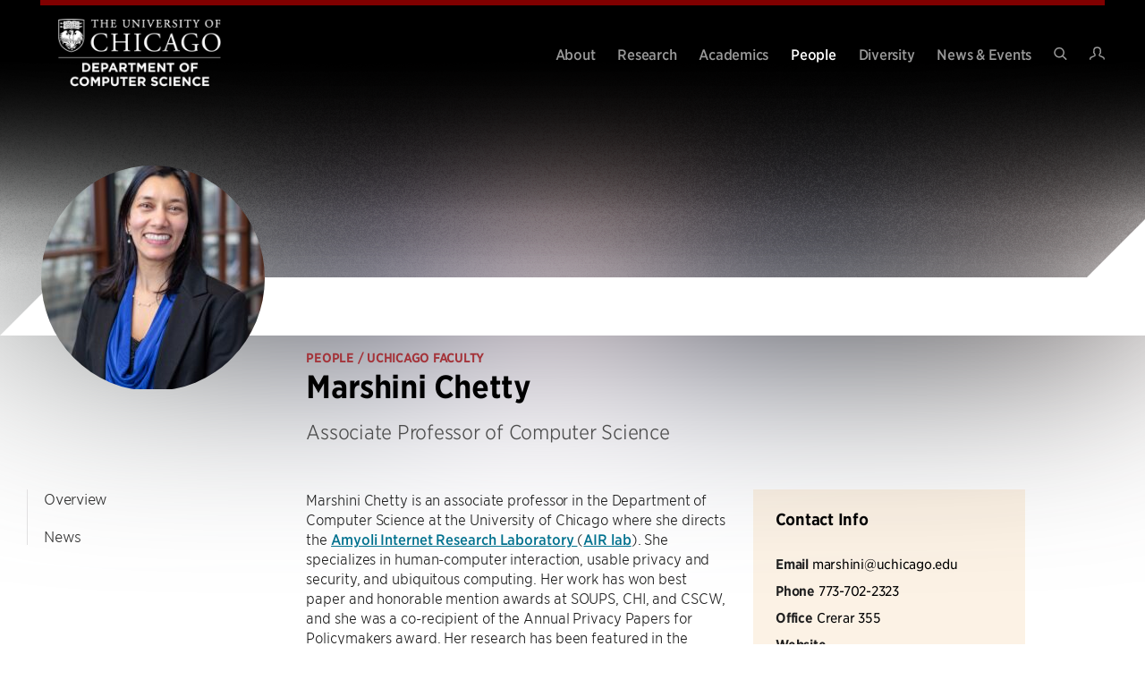

--- FILE ---
content_type: text/html; charset=UTF-8
request_url: http://cs.uchicago.edu/people/marshini-chetty/
body_size: 31797
content:
<!DOCTYPE html>
<html lang="en-US">

<head>

	<meta charset="UTF-8">
<script type="text/javascript">
/* <![CDATA[ */
 var gform;gform||(document.addEventListener("gform_main_scripts_loaded",function(){gform.scriptsLoaded=!0}),window.addEventListener("DOMContentLoaded",function(){gform.domLoaded=!0}),gform={domLoaded:!1,scriptsLoaded:!1,initializeOnLoaded:function(o){gform.domLoaded&&gform.scriptsLoaded?o():!gform.domLoaded&&gform.scriptsLoaded?window.addEventListener("DOMContentLoaded",o):document.addEventListener("gform_main_scripts_loaded",o)},hooks:{action:{},filter:{}},addAction:function(o,n,r,t){gform.addHook("action",o,n,r,t)},addFilter:function(o,n,r,t){gform.addHook("filter",o,n,r,t)},doAction:function(o){gform.doHook("action",o,arguments)},applyFilters:function(o){return gform.doHook("filter",o,arguments)},removeAction:function(o,n){gform.removeHook("action",o,n)},removeFilter:function(o,n,r){gform.removeHook("filter",o,n,r)},addHook:function(o,n,r,t,i){null==gform.hooks[o][n]&&(gform.hooks[o][n]=[]);var e=gform.hooks[o][n];null==i&&(i=n+"_"+e.length),gform.hooks[o][n].push({tag:i,callable:r,priority:t=null==t?10:t})},doHook:function(n,o,r){var t;if(r=Array.prototype.slice.call(r,1),null!=gform.hooks[n][o]&&((o=gform.hooks[n][o]).sort(function(o,n){return o.priority-n.priority}),o.forEach(function(o){"function"!=typeof(t=o.callable)&&(t=window[t]),"action"==n?t.apply(null,r):r[0]=t.apply(null,r)})),"filter"==n)return r[0]},removeHook:function(o,n,t,i){var r;null!=gform.hooks[o][n]&&(r=(r=gform.hooks[o][n]).filter(function(o,n,r){return!!(null!=i&&i!=o.tag||null!=t&&t!=o.priority)}),gform.hooks[o][n]=r)}}); 
/* ]]> */
</script>

	<meta name="viewport" content="width=device-width, initial-scale=1">
	<link rel="profile" href="https://gmpg.org/xfn/11">
	<link rel="pingback" href="">

	<title>Marshini Chetty &#8211; Department of Computer Science</title>
<meta name='robots' content='max-image-preview:large' />
	<style>img:is([sizes="auto" i], [sizes^="auto," i]) { contain-intrinsic-size: 3000px 1500px }</style>
	<link rel='dns-prefetch' href='//use.typekit.net' />
<link rel="alternate" type="application/rss+xml" title="Department of Computer Science &raquo; Feed" href="http://cs.uchicago.edu/feed/" />
<link rel="alternate" type="application/rss+xml" title="Department of Computer Science &raquo; Comments Feed" href="http://cs.uchicago.edu/comments/feed/" />
<style id='classic-theme-styles-inline-css' type='text/css'>
/*! This file is auto-generated */
.wp-block-button__link{color:#fff;background-color:#32373c;border-radius:9999px;box-shadow:none;text-decoration:none;padding:calc(.667em + 2px) calc(1.333em + 2px);font-size:1.125em}.wp-block-file__button{background:#32373c;color:#fff;text-decoration:none}
</style>
<style id='global-styles-inline-css' type='text/css'>
:root{--wp--preset--aspect-ratio--square: 1;--wp--preset--aspect-ratio--4-3: 4/3;--wp--preset--aspect-ratio--3-4: 3/4;--wp--preset--aspect-ratio--3-2: 3/2;--wp--preset--aspect-ratio--2-3: 2/3;--wp--preset--aspect-ratio--16-9: 16/9;--wp--preset--aspect-ratio--9-16: 9/16;--wp--preset--color--black: #000000;--wp--preset--color--cyan-bluish-gray: #abb8c3;--wp--preset--color--white: #ffffff;--wp--preset--color--pale-pink: #f78da7;--wp--preset--color--vivid-red: #cf2e2e;--wp--preset--color--luminous-vivid-orange: #ff6900;--wp--preset--color--luminous-vivid-amber: #fcb900;--wp--preset--color--light-green-cyan: #7bdcb5;--wp--preset--color--vivid-green-cyan: #00d084;--wp--preset--color--pale-cyan-blue: #8ed1fc;--wp--preset--color--vivid-cyan-blue: #0693e3;--wp--preset--color--vivid-purple: #9b51e0;--wp--preset--gradient--vivid-cyan-blue-to-vivid-purple: linear-gradient(135deg,rgba(6,147,227,1) 0%,rgb(155,81,224) 100%);--wp--preset--gradient--light-green-cyan-to-vivid-green-cyan: linear-gradient(135deg,rgb(122,220,180) 0%,rgb(0,208,130) 100%);--wp--preset--gradient--luminous-vivid-amber-to-luminous-vivid-orange: linear-gradient(135deg,rgba(252,185,0,1) 0%,rgba(255,105,0,1) 100%);--wp--preset--gradient--luminous-vivid-orange-to-vivid-red: linear-gradient(135deg,rgba(255,105,0,1) 0%,rgb(207,46,46) 100%);--wp--preset--gradient--very-light-gray-to-cyan-bluish-gray: linear-gradient(135deg,rgb(238,238,238) 0%,rgb(169,184,195) 100%);--wp--preset--gradient--cool-to-warm-spectrum: linear-gradient(135deg,rgb(74,234,220) 0%,rgb(151,120,209) 20%,rgb(207,42,186) 40%,rgb(238,44,130) 60%,rgb(251,105,98) 80%,rgb(254,248,76) 100%);--wp--preset--gradient--blush-light-purple: linear-gradient(135deg,rgb(255,206,236) 0%,rgb(152,150,240) 100%);--wp--preset--gradient--blush-bordeaux: linear-gradient(135deg,rgb(254,205,165) 0%,rgb(254,45,45) 50%,rgb(107,0,62) 100%);--wp--preset--gradient--luminous-dusk: linear-gradient(135deg,rgb(255,203,112) 0%,rgb(199,81,192) 50%,rgb(65,88,208) 100%);--wp--preset--gradient--pale-ocean: linear-gradient(135deg,rgb(255,245,203) 0%,rgb(182,227,212) 50%,rgb(51,167,181) 100%);--wp--preset--gradient--electric-grass: linear-gradient(135deg,rgb(202,248,128) 0%,rgb(113,206,126) 100%);--wp--preset--gradient--midnight: linear-gradient(135deg,rgb(2,3,129) 0%,rgb(40,116,252) 100%);--wp--preset--font-size--small: 12px;--wp--preset--font-size--medium: 20px;--wp--preset--font-size--large: 36px;--wp--preset--font-size--x-large: 42px;--wp--preset--font-size--normal: 16px;--wp--preset--font-size--huge: 50px;--wp--preset--spacing--20: 0.44rem;--wp--preset--spacing--30: 0.67rem;--wp--preset--spacing--40: 1rem;--wp--preset--spacing--50: 1.5rem;--wp--preset--spacing--60: 2.25rem;--wp--preset--spacing--70: 3.38rem;--wp--preset--spacing--80: 5.06rem;--wp--preset--shadow--natural: 6px 6px 9px rgba(0, 0, 0, 0.2);--wp--preset--shadow--deep: 12px 12px 50px rgba(0, 0, 0, 0.4);--wp--preset--shadow--sharp: 6px 6px 0px rgba(0, 0, 0, 0.2);--wp--preset--shadow--outlined: 6px 6px 0px -3px rgba(255, 255, 255, 1), 6px 6px rgba(0, 0, 0, 1);--wp--preset--shadow--crisp: 6px 6px 0px rgba(0, 0, 0, 1);}:where(.is-layout-flex){gap: 0.5em;}:where(.is-layout-grid){gap: 0.5em;}body .is-layout-flex{display: flex;}.is-layout-flex{flex-wrap: wrap;align-items: center;}.is-layout-flex > :is(*, div){margin: 0;}body .is-layout-grid{display: grid;}.is-layout-grid > :is(*, div){margin: 0;}:where(.wp-block-columns.is-layout-flex){gap: 2em;}:where(.wp-block-columns.is-layout-grid){gap: 2em;}:where(.wp-block-post-template.is-layout-flex){gap: 1.25em;}:where(.wp-block-post-template.is-layout-grid){gap: 1.25em;}.has-black-color{color: var(--wp--preset--color--black) !important;}.has-cyan-bluish-gray-color{color: var(--wp--preset--color--cyan-bluish-gray) !important;}.has-white-color{color: var(--wp--preset--color--white) !important;}.has-pale-pink-color{color: var(--wp--preset--color--pale-pink) !important;}.has-vivid-red-color{color: var(--wp--preset--color--vivid-red) !important;}.has-luminous-vivid-orange-color{color: var(--wp--preset--color--luminous-vivid-orange) !important;}.has-luminous-vivid-amber-color{color: var(--wp--preset--color--luminous-vivid-amber) !important;}.has-light-green-cyan-color{color: var(--wp--preset--color--light-green-cyan) !important;}.has-vivid-green-cyan-color{color: var(--wp--preset--color--vivid-green-cyan) !important;}.has-pale-cyan-blue-color{color: var(--wp--preset--color--pale-cyan-blue) !important;}.has-vivid-cyan-blue-color{color: var(--wp--preset--color--vivid-cyan-blue) !important;}.has-vivid-purple-color{color: var(--wp--preset--color--vivid-purple) !important;}.has-black-background-color{background-color: var(--wp--preset--color--black) !important;}.has-cyan-bluish-gray-background-color{background-color: var(--wp--preset--color--cyan-bluish-gray) !important;}.has-white-background-color{background-color: var(--wp--preset--color--white) !important;}.has-pale-pink-background-color{background-color: var(--wp--preset--color--pale-pink) !important;}.has-vivid-red-background-color{background-color: var(--wp--preset--color--vivid-red) !important;}.has-luminous-vivid-orange-background-color{background-color: var(--wp--preset--color--luminous-vivid-orange) !important;}.has-luminous-vivid-amber-background-color{background-color: var(--wp--preset--color--luminous-vivid-amber) !important;}.has-light-green-cyan-background-color{background-color: var(--wp--preset--color--light-green-cyan) !important;}.has-vivid-green-cyan-background-color{background-color: var(--wp--preset--color--vivid-green-cyan) !important;}.has-pale-cyan-blue-background-color{background-color: var(--wp--preset--color--pale-cyan-blue) !important;}.has-vivid-cyan-blue-background-color{background-color: var(--wp--preset--color--vivid-cyan-blue) !important;}.has-vivid-purple-background-color{background-color: var(--wp--preset--color--vivid-purple) !important;}.has-black-border-color{border-color: var(--wp--preset--color--black) !important;}.has-cyan-bluish-gray-border-color{border-color: var(--wp--preset--color--cyan-bluish-gray) !important;}.has-white-border-color{border-color: var(--wp--preset--color--white) !important;}.has-pale-pink-border-color{border-color: var(--wp--preset--color--pale-pink) !important;}.has-vivid-red-border-color{border-color: var(--wp--preset--color--vivid-red) !important;}.has-luminous-vivid-orange-border-color{border-color: var(--wp--preset--color--luminous-vivid-orange) !important;}.has-luminous-vivid-amber-border-color{border-color: var(--wp--preset--color--luminous-vivid-amber) !important;}.has-light-green-cyan-border-color{border-color: var(--wp--preset--color--light-green-cyan) !important;}.has-vivid-green-cyan-border-color{border-color: var(--wp--preset--color--vivid-green-cyan) !important;}.has-pale-cyan-blue-border-color{border-color: var(--wp--preset--color--pale-cyan-blue) !important;}.has-vivid-cyan-blue-border-color{border-color: var(--wp--preset--color--vivid-cyan-blue) !important;}.has-vivid-purple-border-color{border-color: var(--wp--preset--color--vivid-purple) !important;}.has-vivid-cyan-blue-to-vivid-purple-gradient-background{background: var(--wp--preset--gradient--vivid-cyan-blue-to-vivid-purple) !important;}.has-light-green-cyan-to-vivid-green-cyan-gradient-background{background: var(--wp--preset--gradient--light-green-cyan-to-vivid-green-cyan) !important;}.has-luminous-vivid-amber-to-luminous-vivid-orange-gradient-background{background: var(--wp--preset--gradient--luminous-vivid-amber-to-luminous-vivid-orange) !important;}.has-luminous-vivid-orange-to-vivid-red-gradient-background{background: var(--wp--preset--gradient--luminous-vivid-orange-to-vivid-red) !important;}.has-very-light-gray-to-cyan-bluish-gray-gradient-background{background: var(--wp--preset--gradient--very-light-gray-to-cyan-bluish-gray) !important;}.has-cool-to-warm-spectrum-gradient-background{background: var(--wp--preset--gradient--cool-to-warm-spectrum) !important;}.has-blush-light-purple-gradient-background{background: var(--wp--preset--gradient--blush-light-purple) !important;}.has-blush-bordeaux-gradient-background{background: var(--wp--preset--gradient--blush-bordeaux) !important;}.has-luminous-dusk-gradient-background{background: var(--wp--preset--gradient--luminous-dusk) !important;}.has-pale-ocean-gradient-background{background: var(--wp--preset--gradient--pale-ocean) !important;}.has-electric-grass-gradient-background{background: var(--wp--preset--gradient--electric-grass) !important;}.has-midnight-gradient-background{background: var(--wp--preset--gradient--midnight) !important;}.has-small-font-size{font-size: var(--wp--preset--font-size--small) !important;}.has-medium-font-size{font-size: var(--wp--preset--font-size--medium) !important;}.has-large-font-size{font-size: var(--wp--preset--font-size--large) !important;}.has-x-large-font-size{font-size: var(--wp--preset--font-size--x-large) !important;}
:where(.wp-block-post-template.is-layout-flex){gap: 1.25em;}:where(.wp-block-post-template.is-layout-grid){gap: 1.25em;}
:where(.wp-block-columns.is-layout-flex){gap: 2em;}:where(.wp-block-columns.is-layout-grid){gap: 2em;}
:root :where(.wp-block-pullquote){font-size: 1.5em;line-height: 1.6;}
</style>
<link rel='stylesheet' id='philament-css' href='http://cs.uchicago.edu/wp-content/plugins/philament-addons/public/css/philament-public.css?ver=1.0.0' type='text/css' media='all' />
<link rel='stylesheet' id='bodhi-svgs-attachment-css' href='http://cs.uchicago.edu/wp-content/plugins/svg-support/css/svgs-attachment.css' type='text/css' media='all' />
<link rel='stylesheet' id='widgetopts-styles-css' href='http://cs.uchicago.edu/wp-content/plugins/widget-options/assets/css/widget-options.css?ver=4.1.1' type='text/css' media='all' />
<link rel='stylesheet' id='dashicons-css' href='http://cs.uchicago.edu/wp-includes/css/dashicons.min.css?ver=6.8.2' type='text/css' media='all' />
<link rel='stylesheet' id='typekit-font-css' href='https://use.typekit.net/kva6qps.css?ver=22bb97267dbf209efff06e8236857225' type='text/css' media='all' />
<link rel='stylesheet' id='philament-style-css' href='http://cs.uchicago.edu/wp-content/themes/csuc/build/frontend.css?ver=22bb97267dbf209efff06e8236857225' type='text/css' media='all' />
<link rel='stylesheet' id='searchwp-forms-css' href='http://cs.uchicago.edu/wp-content/plugins/searchwp/assets/css/frontend/search-forms.min.css?ver=4.5.1' type='text/css' media='all' />
<script type="text/javascript" src="http://cs.uchicago.edu/wp-content/plugins/svg-support/vendor/DOMPurify/DOMPurify.min.js?ver=2.5.8" id="bodhi-dompurify-library-js"></script>
<script type="text/javascript" src="http://cs.uchicago.edu/wp-includes/js/jquery/jquery.min.js?ver=3.7.1" id="jquery-core-js"></script>
<script type="text/javascript" src="http://cs.uchicago.edu/wp-includes/js/jquery/jquery-migrate.min.js?ver=3.4.1" id="jquery-migrate-js"></script>
<script type="text/javascript" src="http://cs.uchicago.edu/wp-content/plugins/philament-addons/public/js/philament-public.js?ver=1.0.0" id="philament-js"></script>
<script type="text/javascript" id="bodhi_svg_inline-js-extra">
/* <![CDATA[ */
var svgSettings = {"skipNested":""};
/* ]]> */
</script>
<script type="text/javascript" src="http://cs.uchicago.edu/wp-content/plugins/svg-support/js/min/svgs-inline-min.js" id="bodhi_svg_inline-js"></script>
<script type="text/javascript" id="bodhi_svg_inline-js-after">
/* <![CDATA[ */
cssTarget={"Bodhi":"img.style-svg","ForceInlineSVG":"style-svg"};ForceInlineSVGActive="false";frontSanitizationEnabled="on";
/* ]]> */
</script>
<link rel="https://api.w.org/" href="http://cs.uchicago.edu/wp-json/" /><link rel="alternate" title="JSON" type="application/json" href="http://cs.uchicago.edu/wp-json/wp/v2/people/1795" />
<link rel="canonical" href="http://cs.uchicago.edu/people/marshini-chetty/" />
<link rel="alternate" title="oEmbed (JSON)" type="application/json+oembed" href="http://cs.uchicago.edu/wp-json/oembed/1.0/embed?url=http%3A%2F%2Fcs.uchicago.edu%2Fpeople%2Fmarshini-chetty%2F" />
<link rel="alternate" title="oEmbed (XML)" type="text/xml+oembed" href="http://cs.uchicago.edu/wp-json/oembed/1.0/embed?url=http%3A%2F%2Fcs.uchicago.edu%2Fpeople%2Fmarshini-chetty%2F&#038;format=xml" />
<!-- Stream WordPress user activity plugin v4.0.0 -->
	<meta property="og:title" content="Marshini Chetty - Department of Computer Science" />
	<meta property="og:description" content="Marshini Chetty is an associate professor in the Department of Computer Science at the University of Chicago where she directs the Amyoli Internet Research Laboratory (AIR lab). She specializes in human-computer interaction, usable privacy and security, and ubiquitous computing. Her work has won best paper and honorable mention awards at SOUPS, CHI, and CSCW, and..." />
	<meta property="og:url" content="http://cs.uchicago.edu/people/marshini-chetty/" />
			<meta property="og:image" content="http://cs.uchicago.edu/wp-content/uploads/2019/07/tempImageoOQurH.jpg" />
		<meta property="og:site_name" content="Department of Computer Science" />
	<meta property="og:type" content="article" />
	<meta name="description" content="Marshini Chetty is an associate professor in the Department of Computer Science at the University of Chicago where she directs the Amyoli Internet Research Laboratory (AIR lab). She specializes in human-computer interaction, usable privacy and security, and ubiquitous computing. Her work has won best paper and honorable mention awards at SOUPS, CHI, and CSCW, and she was a co-recipient of the Annual Privacy Papers for Policymakers award. Her research has been featured in the NYTimes, CNN, Washington Journal, BBC, Chicago Tribune, The Guardian, WIRED, and Slashdot. She has received generous funding from the National Science Foundation, through grants and an NSF CAREER award, as well as the National Security Agency, Facebook, and multiple Google Faculty Research Awards. Research Focus Areas: Human-Computer Interaction, Privacy, Security, Ubiquitous Computing, Usable security Chetty specializes in human-computer interaction, usable privacy and security, and ubiquitous computing. Marshini designs,..." />
	<script async src="https://www.googletagmanager.com/gtag/js?id=G-FJZP0XWT17"></script><script>window.dataLayer = window.dataLayer || []; function gtag(){dataLayer.push(arguments);} gtag('js', new Date()); gtag('config', 'G-FJZP0XWT17');</script><link rel="icon" href="http://cs.uchicago.edu/wp-content/uploads/2021/12/cropped-UChicagoShield_faviconArtboard-1-1-32x32.png" sizes="32x32" />
<link rel="icon" href="http://cs.uchicago.edu/wp-content/uploads/2021/12/cropped-UChicagoShield_faviconArtboard-1-1-192x192.png" sizes="192x192" />
<link rel="apple-touch-icon" href="http://cs.uchicago.edu/wp-content/uploads/2021/12/cropped-UChicagoShield_faviconArtboard-1-1-180x180.png" />
<meta name="msapplication-TileImage" content="http://cs.uchicago.edu/wp-content/uploads/2021/12/cropped-UChicagoShield_faviconArtboard-1-1-270x270.png" />
<style type="text/css">/** Mega Menu CSS: disabled **/</style>

</head>

<body class="wp-singular people-template-default single single-people postid-1795 wp-embed-responsive wp-theme-csuc mega-menu-primary no-js">

	
	<a class="skip-link show-for-sr" href="#main">Skip to content</a>

	<div class="site">
		<header class="site-header site-header--dark" is="site-header">
	<div class="site-header-wrap">
		<div class="site-header-inner">
						<div class="site-branding site-branding--light" role="banner">
	<a href="http://cs.uchicago.edu" class="site-branding__link" rel="home">
					<picture>
				<source
					media="(min-width: 640px)"
					srcset="http://cs.uchicago.edu/wp-content/uploads/2024/01/UChicago_Computer-Science_Vertical_Color-RGB-1024x528.png">
				<source
					srcset="http://cs.uchicago.edu/wp-content/uploads/2024/01/UChicago_Computer-Science_Vertical_Color-RGB-1024x528.png">
				<img
					class="site-branding__image"
					src="http://cs.uchicago.edu/wp-content/uploads/2024/01/UChicago_Computer-Science_Vertical_Color-RGB-1024x528.png"
					alt=" Logo"
					itemprop="logo">
			</picture>
				</a>
</div>

			<div class="site-branding site-branding--dark" role="banner">
	<a href="http://cs.uchicago.edu" class="site-branding__link" rel="home">
					<picture>
				<source
					media="(min-width: 640px)"
					srcset="http://cs.uchicago.edu/wp-content/uploads/2024/01/UChicago_Computer-Science_Vertical_White-RGB-1024x528.png">
				<source
					srcset="http://cs.uchicago.edu/wp-content/uploads/2024/01/UChicago_Computer-Science_Vertical_White-RGB-1024x528.png">
				<img
					class="site-branding__image"
					src="http://cs.uchicago.edu/wp-content/uploads/2024/01/UChicago_Computer-Science_Vertical_White-RGB-1024x528.png"
					alt=" Logo"
					itemprop="logo">
			</picture>
				</a>
</div>

			<nav id="site-navigation" class="main-navigation navigation-menu" aria-label="Main Navigation">
				<div id="mega-menu-wrap-primary" class="mega-menu-wrap"><div class="mega-menu-toggle"><div class="mega-toggle-blocks-left"></div><div class="mega-toggle-blocks-center"></div><div class="mega-toggle-blocks-right"><div class='mega-toggle-block mega-menu-toggle-animated-block mega-toggle-block-0' id='mega-toggle-block-0'><button aria-label="Toggle Menu" class="mega-toggle-animated mega-toggle-animated-slider" type="button" aria-expanded="false">
                  <span class="mega-toggle-animated-box">
                    <span class="mega-toggle-animated-inner"></span>
                  </span>
                </button></div></div></div><ul id="mega-menu-primary" class="mega-menu max-mega-menu mega-menu-horizontal mega-no-js" data-event="hover" data-effect="disabled" data-effect-speed="200" data-effect-mobile="disabled" data-effect-speed-mobile="0" data-mobile-force-width="false" data-second-click="disabled" data-document-click="collapse" data-vertical-behaviour="standard" data-breakpoint="768" data-unbind="true" data-mobile-state="collapse_all" data-mobile-direction="vertical" data-hover-intent-timeout="300" data-hover-intent-interval="100"><li class="mega-menu-item mega-menu-item-type-post_type mega-menu-item-object-page mega-menu-item-has-children mega-menu-megamenu mega-menu-grid mega-align-bottom-left mega-menu-grid mega-menu-item-739" id="mega-menu-item-739"><a class="mega-menu-link" href="http://cs.uchicago.edu/about/" aria-expanded="false" tabindex="0">About<span class="mega-indicator" aria-hidden="true"></span></a>
<ul class="mega-sub-menu" role='presentation'>
<li class="mega-menu-row" id="mega-menu-739-0">
	<ul class="mega-sub-menu" style='--columns:12' role='presentation'>
<li class="mega-menu-column mega-menu-columns-6-of-12" style="--columns:12; --span:6" id="mega-menu-739-0-0">
		<ul class="mega-sub-menu">
<li class="mega-menu-item mega-menu-item-type-widget widget_menu_featured_page mega-menu-item-menu_featured_page-7" id="mega-menu-item-menu_featured_page-7">		
		<div class="featured-page layout--vertical">
			<div class="featured-page__image-container image-">
				<a href="http://cs.uchicago.edu/about/" /><img width="273" height="179" src="http://cs.uchicago.edu/wp-content/uploads/2021/12/2537@2x-273x179.jpg" class="featured-page__image" alt="" /></a>			</div>
			<div class="featured-page__content">
				<h3 class="featured-page__title">
					<a href="http://cs.uchicago.edu/about/" />Why UChicago CS</a>				</h3>
									<p class="featured-page__description">Defining and building the future of computer science, from theory to applications and from science to society.</p>
							</div>
		</div>

		</li>		</ul>
</li><li class="mega-menu-column mega-menu-columns-6-of-12" style="--columns:12; --span:6" id="mega-menu-739-0-1">
		<ul class="mega-sub-menu">
<li class="mega-menu-item mega-menu-item-type-widget widget_menu_featured_page mega-menu-item-menu_featured_page-8" id="mega-menu-item-menu_featured_page-8">		
		<div class="featured-page layout--horizontal">
			<div class="featured-page__image-container image-large">
				<a href="http://cs.uchicago.edu/about/our-building/" /><img width="114" height="114" src="http://cs.uchicago.edu/wp-content/uploads/2021/12/2697@2x-114x114.jpg" class="featured-page__image" alt="" /></a>			</div>
			<div class="featured-page__content">
				<h3 class="featured-page__title">
					<a href="http://cs.uchicago.edu/about/our-building/" />Our Building</a>				</h3>
									<p class="featured-page__description">A state-of-the-art research and teaching facility.</p>
							</div>
		</div>

		</li><li class="mega-menu-item mega-menu-item-type-post_type mega-menu-item-object-page mega-menu-item-756" id="mega-menu-item-756"><a class="mega-menu-link" href="http://cs.uchicago.edu/about/giving-collaboration/">Giving &#038; Collaboration</a></li><li class="mega-menu-item mega-menu-item-type-post_type mega-menu-item-object-page mega-menu-item-755" id="mega-menu-item-755"><a class="mega-menu-link" href="http://cs.uchicago.edu/about/job-openings/">Job Openings</a></li><li class="mega-menu-item mega-menu-item-type-post_type mega-menu-item-object-page mega-menu-item-4391" id="mega-menu-item-4391"><a class="mega-menu-link" href="http://cs.uchicago.edu/about/visiting-uchicago-cs/">Visiting UChicago CS</a></li>		</ul>
</li>	</ul>
</li></ul>
</li><li class="mega-menu-item mega-menu-item-type-post_type mega-menu-item-object-page mega-menu-item-has-children mega-menu-megamenu mega-menu-grid mega-align-bottom-left mega-menu-grid mega-menu-item-738" id="mega-menu-item-738"><a class="mega-menu-link" href="http://cs.uchicago.edu/research/" aria-expanded="false" tabindex="0">Research<span class="mega-indicator" aria-hidden="true"></span></a>
<ul class="mega-sub-menu" role='presentation'>
<li class="mega-menu-row" id="mega-menu-738-0">
	<ul class="mega-sub-menu" style='--columns:12' role='presentation'>
<li class="mega-menu-column mega-menu-columns-4-of-12" style="--columns:12; --span:4" id="mega-menu-738-0-0">
		<ul class="mega-sub-menu">
<li class="mega-menu-item mega-menu-item-type-widget widget_menu_section_header mega-menu-item-menu_section_header-7" id="mega-menu-item-menu_section_header-7">		
		<div class="menu-section-header">
			<h3 class="menu-section-header__title">
				<a href="http://cs.uchicago.edu/research/" />Highlights</a>			</h3>
					</div>

		</li><li class="mega-menu-item mega-menu-item-type-widget widget_menu_featured_page mega-menu-item-menu_featured_page-11" id="mega-menu-item-menu_featured_page-11">		
		<div class="featured-page layout--horizontal">
			<div class="featured-page__image-container image-small">
				<a href="http://cs.uchicago.edu/research/quantum-computing/" /><img width="114" height="114" src="http://cs.uchicago.edu/wp-content/uploads/2021/09/MacroMultiModeCavity-114x114.jpg" class="featured-page__image" alt="" /></a>			</div>
			<div class="featured-page__content">
				<h3 class="featured-page__title">
					<a href="http://cs.uchicago.edu/research/quantum-computing/" />Quantum Computing</a>				</h3>
									<p class="featured-page__description">The new paradigm of computing, harnessing quantum physics.</p>
							</div>
		</div>

		</li><li class="mega-menu-item mega-menu-item-type-widget widget_menu_featured_page mega-menu-item-menu_featured_page-12" id="mega-menu-item-menu_featured_page-12">		
		<div class="featured-page layout--horizontal">
			<div class="featured-page__image-container image-small">
				<a href="http://cs.uchicago.edu/research/data-science/" /><img width="114" height="114" src="http://cs.uchicago.edu/wp-content/uploads/2021/12/P1180688@2x-114x114.jpg" class="featured-page__image" alt="" /></a>			</div>
			<div class="featured-page__content">
				<h3 class="featured-page__title">
					<a href="http://cs.uchicago.edu/research/data-science/" />Data Science</a>				</h3>
									<p class="featured-page__description">Defining this emerging field by advancing foundations and applications.</p>
							</div>
		</div>

		</li>		</ul>
</li><li class="mega-menu-column mega-menu-columns-4-of-12" style="--columns:12; --span:4" id="mega-menu-738-0-1">
		<ul class="mega-sub-menu">
<li class="mega-menu-item mega-menu-item-type-widget widget_menu_section_header mega-menu-item-menu_section_header-14" id="mega-menu-item-menu_section_header-14">		
		<div class="menu-section-header">
			<h3 class="menu-section-header__title">
				<a href="http://cs.uchicago.edu/research/" />Research Areas</a>			</h3>
					</div>

		</li><li class="mega-menu-item mega-menu-item-type-post_type mega-menu-item-object-research mega-menu-item-760" id="mega-menu-item-760"><a class="mega-menu-link" href="http://cs.uchicago.edu/research/ai-machine-learning/">AI &#038; Machine Learning</a></li><li class="mega-menu-item mega-menu-item-type-post_type mega-menu-item-object-research mega-menu-item-761" id="mega-menu-item-761"><a class="mega-menu-link" href="http://cs.uchicago.edu/research/computing-education/">Computing Education</a></li><li class="mega-menu-item mega-menu-item-type-post_type mega-menu-item-object-research mega-menu-item-762" id="mega-menu-item-762"><a class="mega-menu-link" href="http://cs.uchicago.edu/research/data-databases/">Data &#038; Databases</a></li><li class="mega-menu-item mega-menu-item-type-post_type mega-menu-item-object-research mega-menu-item-763" id="mega-menu-item-763"><a class="mega-menu-link" href="http://cs.uchicago.edu/research/human-computer-interaction/">Human Computer Interaction</a></li><li class="mega-menu-item mega-menu-item-type-post_type mega-menu-item-object-research mega-menu-item-764" id="mega-menu-item-764"><a class="mega-menu-link" href="http://cs.uchicago.edu/research/scientific-high-performance-computing/">Scientific &#038; High Performance Computing</a></li><li class="mega-menu-item mega-menu-item-type-post_type mega-menu-item-object-research mega-menu-item-765" id="mega-menu-item-765"><a class="mega-menu-link" href="http://cs.uchicago.edu/research/security-privacy/">Security &#038; Privacy</a></li><li class="mega-menu-item mega-menu-item-type-post_type mega-menu-item-object-research mega-menu-item-766" id="mega-menu-item-766"><a class="mega-menu-link" href="http://cs.uchicago.edu/research/programming-languages/">Programming Languages</a></li><li class="mega-menu-item mega-menu-item-type-post_type mega-menu-item-object-research mega-menu-item-767" id="mega-menu-item-767"><a class="mega-menu-link" href="http://cs.uchicago.edu/research/systems-architecture-networking/">Systems, Architecture &#038; Networking</a></li><li class="mega-menu-item mega-menu-item-type-post_type mega-menu-item-object-research mega-menu-item-768" id="mega-menu-item-768"><a class="mega-menu-link" href="http://cs.uchicago.edu/research/theory/">Theory</a></li><li class="mega-menu-item mega-menu-item-type-post_type mega-menu-item-object-research mega-menu-item-769" id="mega-menu-item-769"><a class="mega-menu-link" href="http://cs.uchicago.edu/research/visual-computing/">Visual Computing</a></li>		</ul>
</li><li class="mega-menu-column mega-menu-columns-4-of-12" style="--columns:12; --span:4" id="mega-menu-738-0-2">
		<ul class="mega-sub-menu">
<li class="mega-menu-item mega-menu-item-type-widget widget_menu_section_header mega-menu-item-menu_section_header-10" id="mega-menu-item-menu_section_header-10">		
		<div class="menu-section-header">
			<h3 class="menu-section-header__title">
				<a href="http://cs.uchicago.edu/research/labs-groups/" />Labs &amp; Groups</a>			</h3>
							<p class="menu-section-header__description">Faculty-led research groups exploring research areas within computer science and its interdisciplinary applications.</p>
					</div>

		</li><li class="mega-menu-item mega-menu-item-type-widget widget_menu_section_header mega-menu-item-menu_section_header-9" id="mega-menu-item-menu_section_header-9">		
		<div class="menu-section-header">
			<h3 class="menu-section-header__title">
				<a href="http://cs.uchicago.edu/partners/" />Partners</a>			</h3>
							<p class="menu-section-header__description">Organizations from academia, industry, government, and the non-profit sector that collaborate with UChicago CS.</p>
					</div>

		</li><li class="mega-menu-item mega-menu-item-type-widget widget_menu_section_header mega-menu-item-menu_section_header-27" id="mega-menu-item-menu_section_header-27">		
		<div class="menu-section-header">
			<h3 class="menu-section-header__title">
				<a href="http://cs.uchicago.edu/research/postdoctoral-researchers/" />Postdoctoral Researchers</a>			</h3>
							<p class="menu-section-header__description">Opportunities for PhDs to work on world-class computer science research with faculty members.</p>
					</div>

		</li>		</ul>
</li>	</ul>
</li></ul>
</li><li class="mega-menu-item mega-menu-item-type-post_type mega-menu-item-object-page mega-menu-item-has-children mega-menu-megamenu mega-menu-grid mega-align-bottom-left mega-menu-grid mega-menu-item-3471" id="mega-menu-item-3471"><a class="mega-menu-link" href="http://cs.uchicago.edu/academics/" aria-expanded="false" tabindex="0">Academics<span class="mega-indicator" aria-hidden="true"></span></a>
<ul class="mega-sub-menu" role='presentation'>
<li class="mega-menu-row" id="mega-menu-3471-0">
	<ul class="mega-sub-menu" style='--columns:12' role='presentation'>
<li class="mega-menu-column mega-menu-columns-6-of-12" style="--columns:12; --span:6" id="mega-menu-3471-0-0">
		<ul class="mega-sub-menu">
<li class="mega-menu-item mega-menu-item-type-widget widget_menu_section_header mega-menu-item-menu_section_header-22" id="mega-menu-item-menu_section_header-22">		
		<div class="menu-section-header">
			<h3 class="menu-section-header__title">
				<a href="http://cs.uchicago.edu/academics/undergraduate/" />Undergraduate</a>			</h3>
					</div>

		</li><li class="mega-menu-item mega-menu-item-type-post_type mega-menu-item-object-page mega-menu-item-773" id="mega-menu-item-773"><a class="mega-menu-link" href="http://cs.uchicago.edu/academics/undergraduate/program-overview/">Undergraduate Program Overview</a></li><li class="mega-menu-item mega-menu-item-type-post_type mega-menu-item-object-page mega-menu-item-775" id="mega-menu-item-775"><a class="mega-menu-link" href="http://cs.uchicago.edu/academics/undergraduate/joint-bx-ms-programs/">Joint Bx/MS Programs</a></li><li class="mega-menu-item mega-menu-item-type-widget widget_menu_section_header mega-menu-item-menu_section_header-21" id="mega-menu-item-menu_section_header-21">		
		<div class="menu-section-header">
			<h3 class="menu-section-header__title">
				<a href="http://cs.uchicago.edu/academics/masters/" />Master's Programs</a>			</h3>
					</div>

		</li><li class="mega-menu-item mega-menu-item-type-custom mega-menu-item-object-custom mega-menu-item-7498" id="mega-menu-item-7498"><a class="mega-menu-link" href="http://masters.cs.uchicago.edu/">Masters Program in Computer Science (MPCS)</a></li><li class="mega-menu-item mega-menu-item-type-post_type mega-menu-item-object-page mega-menu-item-3795" id="mega-menu-item-3795"><a class="mega-menu-link" href="http://cs.uchicago.edu/academics/masters/capp/">Master’s in Computational Analysis and Public Policy (MSCAPP)</a></li><li class="mega-menu-item mega-menu-item-type-widget widget_menu_section_header mega-menu-item-menu_section_header-20" id="mega-menu-item-menu_section_header-20">		
		<div class="menu-section-header">
			<h3 class="menu-section-header__title">
				<a href="http://cs.uchicago.edu/academics/phd/" />PhD Programs</a>			</h3>
					</div>

		</li><li class="mega-menu-item mega-menu-item-type-post_type mega-menu-item-object-page mega-menu-item-3798" id="mega-menu-item-3798"><a class="mega-menu-link" href="http://cs.uchicago.edu/academics/phd/phd-program-overview/">PhD Program Overview</a></li><li class="mega-menu-item mega-menu-item-type-post_type mega-menu-item-object-page mega-menu-item-792" id="mega-menu-item-792"><a class="mega-menu-link" href="http://cs.uchicago.edu/academics/phd/joint-math-cs-phd/">Joint Math/CS PhD</a></li>		</ul>
</li><li class="mega-menu-column mega-menu-columns-6-of-12" style="--columns:12; --span:6" id="mega-menu-3471-0-1">
		<ul class="mega-sub-menu">
<li class="mega-menu-item mega-menu-item-type-widget widget_menu_section_header mega-menu-item-menu_section_header-25" id="mega-menu-item-menu_section_header-25">		
		<div class="menu-section-header">
			<h3 class="menu-section-header__title">
				Resources			</h3>
					</div>

		</li><li class="mega-menu-item mega-menu-item-type-post_type mega-menu-item-object-page mega-menu-item-3856" id="mega-menu-item-3856"><a class="mega-menu-link" href="http://cs.uchicago.edu/academics/admission/">Admission</a></li><li class="mega-menu-item mega-menu-item-type-post_type mega-menu-item-object-page mega-menu-item-4198" id="mega-menu-item-4198"><a class="mega-menu-link" href="http://cs.uchicago.edu/academics/courses/">Course Highlights</a></li><li class="mega-menu-item mega-menu-item-type-custom mega-menu-item-object-custom mega-menu-item-4410" id="mega-menu-item-4410"><a class="mega-menu-link" href="https://course-info.cs.uchicago.edu/">Course Catalog</a></li><li class="mega-menu-item mega-menu-item-type-custom mega-menu-item-object-custom mega-menu-item-4854" id="mega-menu-item-4854"><a class="mega-menu-link" href="https://uchicago-cs.github.io/student-resource-guide/">Student Resource Guide</a></li><li class="mega-menu-item mega-menu-item-type-post_type mega-menu-item-object-page mega-menu-item-4003" id="mega-menu-item-4003"><a class="mega-menu-link" href="http://cs.uchicago.edu/academics/undergraduate/career-resources/">Jobs &#038; Career Resources</a></li><li class="mega-menu-item mega-menu-item-type-post_type mega-menu-item-object-page mega-menu-item-4004" id="mega-menu-item-4004"><a class="mega-menu-link" href="http://cs.uchicago.edu/academics/undergraduate/summer-research/">Summer Research</a></li><li class="mega-menu-item mega-menu-item-type-widget widget_menu_section_header mega-menu-item-menu_section_header-24" id="mega-menu-item-menu_section_header-24">		
		<div class="menu-section-header">
			<h3 class="menu-section-header__title">
				Community			</h3>
					</div>

		</li><li class="mega-menu-item mega-menu-item-type-post_type mega-menu-item-object-page mega-menu-item-4001" id="mega-menu-item-4001"><a class="mega-menu-link" href="http://cs.uchicago.edu/academics/phd/graduate-student-leadership/">Graduate Student Leadership</a></li><li class="mega-menu-item mega-menu-item-type-post_type mega-menu-item-object-page mega-menu-item-4002" id="mega-menu-item-4002"><a class="mega-menu-link" href="http://cs.uchicago.edu/academics/undergraduate/student-organizations/">Student Organizations</a></li>		</ul>
</li>	</ul>
</li></ul>
</li><li class="mega-menu-item mega-menu-item-type-post_type mega-menu-item-object-page mega-menu-item-has-children mega-menu-megamenu mega-menu-grid mega-align-bottom-left mega-menu-grid mega-menu-item-4133 current-menu-ancestor" id="mega-menu-item-4133"><a class="mega-menu-link" href="http://cs.uchicago.edu/people/uchicago-faculty/full-time-faculty/" aria-expanded="false" tabindex="0">People<span class="mega-indicator" aria-hidden="true"></span></a>
<ul class="mega-sub-menu" role='presentation'>
<li class="mega-menu-row" id="mega-menu-4133-0">
	<ul class="mega-sub-menu" style='--columns:12' role='presentation'>
<li class="mega-menu-column mega-menu-columns-6-of-12" style="--columns:12; --span:6" id="mega-menu-4133-0-0">
		<ul class="mega-sub-menu">
<li class="mega-menu-item mega-menu-item-type-widget widget_menu_section_header mega-menu-item-menu_section_header-26" id="mega-menu-item-menu_section_header-26">		
		<div class="menu-section-header">
			<h3 class="menu-section-header__title">
				<a href="http://cs.uchicago.edu/people/uchicago-faculty/full-time-faculty/" />Faculty</a>			</h3>
					</div>

		</li><li class="mega-menu-item mega-menu-item-type-post_type mega-menu-item-object-page mega-menu-item-4334" id="mega-menu-item-4334"><a class="mega-menu-link" href="http://cs.uchicago.edu/people/uchicago-faculty/full-time-faculty/">Full-Time Faculty</a></li><li class="mega-menu-item mega-menu-item-type-post_type mega-menu-item-object-page mega-menu-item-4335" id="mega-menu-item-4335"><a class="mega-menu-link" href="http://cs.uchicago.edu/people/uchicago-faculty/mpcs-faculty/">MPCS Faculty</a></li><li class="mega-menu-item mega-menu-item-type-post_type mega-menu-item-object-page mega-menu-item-4336" id="mega-menu-item-4336"><a class="mega-menu-link" href="http://cs.uchicago.edu/people/affiliated-faculty/">Affiliated Faculty</a></li><li class="mega-menu-item mega-menu-item-type-post_type mega-menu-item-object-page mega-menu-item-4337" id="mega-menu-item-4337"><a class="mega-menu-link" href="http://cs.uchicago.edu/people/uchicago-faculty/emeritus-faculty/">Emeritus Faculty</a></li><li class="mega-menu-item mega-menu-item-type-post_type mega-menu-item-object-page mega-menu-item-4339" id="mega-menu-item-4339"><a class="mega-menu-link" href="http://cs.uchicago.edu/people/uchicago-faculty/all-faculty/">All Faculty</a></li>		</ul>
</li><li class="mega-menu-column mega-menu-columns-6-of-12" style="--columns:12; --span:6" id="mega-menu-4133-0-1">
		<ul class="mega-sub-menu">
<li class="mega-menu-item mega-menu-item-type-post_type mega-menu-item-object-page mega-menu-item-1121" id="mega-menu-item-1121"><a class="mega-menu-link" href="http://cs.uchicago.edu/people/phds-post-docs/">PhDs &#038; Post-Docs</a></li><li class="mega-menu-item mega-menu-item-type-post_type mega-menu-item-object-page mega-menu-item-1129" id="mega-menu-item-1129"><a class="mega-menu-link" href="http://cs.uchicago.edu/people/staff/">Staff</a></li><li class="mega-menu-item mega-menu-item-type-post_type mega-menu-item-object-page mega-menu-item-4059" id="mega-menu-item-4059"><a class="mega-menu-link" href="http://cs.uchicago.edu/people/in-memoriam/">In Memoriam</a></li>		</ul>
</li>	</ul>
</li></ul>
</li><li class="mega-menu-item mega-menu-item-type-post_type mega-menu-item-object-page mega-menu-item-has-children mega-menu-megamenu mega-menu-grid mega-align-bottom-left mega-menu-grid mega-menu-item-741" id="mega-menu-item-741"><a class="mega-menu-link" href="http://cs.uchicago.edu/diversity/" aria-expanded="false" tabindex="0">Diversity<span class="mega-indicator" aria-hidden="true"></span></a>
<ul class="mega-sub-menu" role='presentation'>
<li class="mega-menu-row" id="mega-menu-741-0">
	<ul class="mega-sub-menu" style='--columns:12' role='presentation'>
<li class="mega-menu-column mega-menu-columns-6-of-12" style="--columns:12; --span:6" id="mega-menu-741-0-0">
		<ul class="mega-sub-menu">
<li class="mega-menu-item mega-menu-item-type-widget widget_menu_featured_page mega-menu-item-menu_featured_page-9" id="mega-menu-item-menu_featured_page-9">		
		<div class="featured-page layout--vertical">
			<div class="featured-page__image-container image-">
				<a href="http://cs.uchicago.edu/diversity/" /><img width="273" height="179" src="http://cs.uchicago.edu/wp-content/uploads/2022/02/student-trio-273x179.jpg" class="featured-page__image" alt="" /></a>			</div>
			<div class="featured-page__content">
				<h3 class="featured-page__title">
					<a href="http://cs.uchicago.edu/diversity/" />Diversity @ UChicago CS</a>				</h3>
									<p class="featured-page__description">At UChicago CS, we welcome students of all backgrounds and identities.</p>
							</div>
		</div>

		</li><li class="mega-menu-item mega-menu-item-type-post_type mega-menu-item-object-page mega-menu-item-3958" id="mega-menu-item-3958"><a class="mega-menu-link" href="http://cs.uchicago.edu/diversity/equity-diversity-and-inclusion-edi-committee/">EDI Committee</a></li>		</ul>
</li><li class="mega-menu-column mega-menu-columns-6-of-12" style="--columns:12; --span:6" id="mega-menu-741-0-1">
		<ul class="mega-sub-menu">
<li class="mega-menu-item mega-menu-item-type-widget widget_menu_featured_page mega-menu-item-menu_featured_page-10" id="mega-menu-item-menu_featured_page-10">		
		<div class="featured-page layout--horizontal">
			<div class="featured-page__image-container image-large">
				<a href="http://cs.uchicago.edu/diversity/broadening-participation-in-computing-bpc-plan/" /><img width="114" height="114" src="http://cs.uchicago.edu/wp-content/uploads/2022/02/superpower7-114x114.jpeg" class="featured-page__image" alt="" /></a>			</div>
			<div class="featured-page__content">
				<h3 class="featured-page__title">
					<a href="http://cs.uchicago.edu/diversity/broadening-participation-in-computing-bpc-plan/" />Our BPC Plan</a>				</h3>
									<p class="featured-page__description">Fostering an inclusive environment where students from all backgrounds can achieve their highest potential.</p>
							</div>
		</div>

		</li><li class="mega-menu-item mega-menu-item-type-post_type mega-menu-item-object-page mega-menu-item-758" id="mega-menu-item-758"><a class="mega-menu-link" href="http://cs.uchicago.edu/diversity/women-in-computing/">Women in Computing</a></li><li class="mega-menu-item mega-menu-item-type-post_type mega-menu-item-object-page mega-menu-item-3519" id="mega-menu-item-3519"><a class="mega-menu-link" href="http://cs.uchicago.edu/diversity/grace-hopper-sponsorship/">Grace Hopper Celebration</a></li><li class="mega-menu-item mega-menu-item-type-post_type mega-menu-item-object-page mega-menu-item-3517" id="mega-menu-item-3517"><a class="mega-menu-link" href="http://cs.uchicago.edu/diversity/compileher/">compileHer</a></li>		</ul>
</li>	</ul>
</li></ul>
</li><li class="mega-menu-item mega-menu-item-type-post_type mega-menu-item-object-page mega-menu-item-has-children mega-menu-megamenu mega-menu-grid mega-align-bottom-left mega-menu-grid mega-menu-item-743" id="mega-menu-item-743"><a class="mega-menu-link" href="http://cs.uchicago.edu/news-events/" aria-expanded="false" tabindex="0">News &#038; Events<span class="mega-indicator" aria-hidden="true"></span></a>
<ul class="mega-sub-menu" role='presentation'>
<li class="mega-menu-row" id="mega-menu-743-0">
	<ul class="mega-sub-menu" style='--columns:12' role='presentation'>
<li class="mega-menu-column mega-menu-columns-4-of-12" style="--columns:12; --span:4" id="mega-menu-743-0-0">
		<ul class="mega-sub-menu">
<li class="mega-menu-item mega-menu-item-type-widget widget_menu_section_header mega-menu-item-menu_section_header-15" id="mega-menu-item-menu_section_header-15">		
		<div class="menu-section-header">
			<h3 class="menu-section-header__title">
				<a href="http://cs.uchicago.edu/news-events/news/" />News</a>			</h3>
					</div>

		</li><li class="mega-menu-item mega-menu-item-type-widget widget_menu_recent_posts mega-menu-item-menu_recent_posts-2" id="mega-menu-item-menu_recent_posts-2">					<div class="cards">
				<div class="card card--horizontal card--small" >
			<div class="card__image-container ">
			
			<picture>
				<source
					media="(min-width: 1024px)"
					srcset="http://cs.uchicago.edu/wp-content/uploads/2026/01/Image-146-114x114.jpeg">
				<source
					srcset="http://cs.uchicago.edu/wp-content/uploads/2026/01/Image-146-114x114.jpeg">

					<img width="114" height="114" src="http://cs.uchicago.edu/wp-content/uploads/2026/01/Image-146-114x114.jpeg" class="card__image" alt="cityscape" decoding="async" srcset="http://cs.uchicago.edu/wp-content/uploads/2026/01/Image-146-114x114.jpeg 114w, http://cs.uchicago.edu/wp-content/uploads/2026/01/Image-146-150x150.jpeg 150w, http://cs.uchicago.edu/wp-content/uploads/2026/01/Image-146-250x250.jpeg 250w" sizes="(max-width: 114px) 100vw, 114px" />			</picture>

			
					</div>
	
	<div class="card__content">
				
					
			<h3 class="card__title">UChicago Researchers Help Launch First International Conference on AI Scientists in Beijing</h3>

					
		
		
		
		
			</div>

			<a
		href="http://cs.uchicago.edu/news/uchicago-researchers-help-launch-first-international-conference-on-ai-scientists-in-beijing/"
		class="card__url"
		aria-label="Read more about UChicago Researchers Help Launch First International Conference on AI Scientists in Beijing"
		target="_self"
				></a>
	</div>
<div class="card card--horizontal card--small" >
			<div class="card__image-container ">
			
			<picture>
				<source
					media="(min-width: 1024px)"
					srcset="http://cs.uchicago.edu/wp-content/uploads/2025/12/Test-of-Time-5-114x114.png">
				<source
					srcset="http://cs.uchicago.edu/wp-content/uploads/2025/12/Test-of-Time-5-114x114.png">

					<img width="114" height="114" src="http://cs.uchicago.edu/wp-content/uploads/2025/12/Test-of-Time-5-114x114.png" class="card__image" alt="test of time headshots" decoding="async" srcset="http://cs.uchicago.edu/wp-content/uploads/2025/12/Test-of-Time-5-114x114.png 114w, http://cs.uchicago.edu/wp-content/uploads/2025/12/Test-of-Time-5-150x150.png 150w, http://cs.uchicago.edu/wp-content/uploads/2025/12/Test-of-Time-5-250x250.png 250w" sizes="(max-width: 114px) 100vw, 114px" />			</picture>

			
					</div>
	
	<div class="card__content">
				
					
			<h3 class="card__title">Five Paths to Lasting Influence: Celebrating Five UChicago CS Test of Time Award Recipients</h3>

					
		
		
		
		
			</div>

			<a
		href="http://cs.uchicago.edu/news/four-paths-to-lasting-influence-celebrating-four-uchicago-cs-test-of-time-award-recipients/"
		class="card__url"
		aria-label="Read more about Five Paths to Lasting Influence: Celebrating Five UChicago CS Test of Time Award Recipients"
		target="_self"
				></a>
	</div>
<div class="card card--horizontal card--small" >
			<div class="card__image-container ">
			
			<picture>
				<source
					media="(min-width: 1024px)"
					srcset="http://cs.uchicago.edu/wp-content/uploads/2025/11/Screenshot-2025-11-20-at-1.37.53-PM-114x114.png">
				<source
					srcset="http://cs.uchicago.edu/wp-content/uploads/2025/11/Screenshot-2025-11-20-at-1.37.53-PM-114x114.png">

					<img width="114" height="114" src="http://cs.uchicago.edu/wp-content/uploads/2025/11/Screenshot-2025-11-20-at-1.37.53-PM-114x114.png" class="card__image" alt="technology architecture" decoding="async" srcset="http://cs.uchicago.edu/wp-content/uploads/2025/11/Screenshot-2025-11-20-at-1.37.53-PM-114x114.png 114w, http://cs.uchicago.edu/wp-content/uploads/2025/11/Screenshot-2025-11-20-at-1.37.53-PM-150x150.png 150w, http://cs.uchicago.edu/wp-content/uploads/2025/11/Screenshot-2025-11-20-at-1.37.53-PM-250x250.png 250w" sizes="(max-width: 114px) 100vw, 114px" />			</picture>

			
					</div>
	
	<div class="card__content">
				
					
			<h3 class="card__title">Researchers Built Their Own ISP to Fix the Internet– A Decade Later, It&#8217;s Still Running</h3>

					
		
		
		
		
			</div>

			<a
		href="http://cs.uchicago.edu/news/researchers-built-their-own-isp-to-fix-the-internet-a-decade-later-its-still-running/"
		class="card__url"
		aria-label="Read more about Researchers Built Their Own ISP to Fix the Internet– A Decade Later, It&#8217;s Still Running"
		target="_self"
				></a>
	</div>
			</div>
			

		</li>		</ul>
</li><li class="mega-menu-column mega-menu-columns-4-of-12" style="--columns:12; --span:4" id="mega-menu-743-0-1">
		<ul class="mega-sub-menu">
<li class="mega-menu-item mega-menu-item-type-widget widget_menu_section_header mega-menu-item-menu_section_header-16" id="mega-menu-item-menu_section_header-16">		
		<div class="menu-section-header">
			<h3 class="menu-section-header__title">
				<a href="http://cs.uchicago.edu/news-events/events/" />Events</a>			</h3>
					</div>

		</li><li class="mega-menu-item mega-menu-item-type-widget widget_menu_recent_posts mega-menu-item-menu_recent_posts-3" id="mega-menu-item-menu_recent_posts-3">					<div class="cards">
				<div class="card card--horizontal card--small" >
			<div class="card__image-container ">
			
			<picture>
				<source
					media="(min-width: 1024px)"
					srcset="http://cs.uchicago.edu/wp-content/uploads/2026/01/lars-114x114.png">
				<source
					srcset="http://cs.uchicago.edu/wp-content/uploads/2026/01/lars-114x114.png">

					<img width="114" height="114" src="http://cs.uchicago.edu/wp-content/uploads/2026/01/lars-114x114.png" class="card__image" alt="headshot" decoding="async" srcset="http://cs.uchicago.edu/wp-content/uploads/2026/01/lars-114x114.png 114w, http://cs.uchicago.edu/wp-content/uploads/2026/01/lars-150x150.png 150w, http://cs.uchicago.edu/wp-content/uploads/2026/01/lars-250x250.png 250w" sizes="(max-width: 114px) 100vw, 114px" />			</picture>

			<div class="event-date-box">
	<div class="month">Jan</div>
	<div class="day">21</div>
</div>

					</div>
	
	<div class="card__content">
				
					
			<h3 class="card__title">Lars Bergstrom (Google)- Co-design and Evolution of Mobile Hardware and Operating Systems</h3>

					
		
		
		
		
			</div>

			<a
		href="http://cs.uchicago.edu/events/event/lars-bergstrom-google-co-design-and-evolution-of-mobile-hardware-and-operating-systems/"
		class="card__url"
		aria-label="Read more about Lars Bergstrom (Google)- Co-design and Evolution of Mobile Hardware and Operating Systems"
		target="_self"
				></a>
	</div>
<div class="card card--horizontal card--small" >
			<div class="card__image-container ">
			
			<picture>
				<source
					media="(min-width: 1024px)"
					srcset="http://cs.uchicago.edu/wp-content/uploads/2026/01/zacharyespiritu-114x114.png">
				<source
					srcset="http://cs.uchicago.edu/wp-content/uploads/2026/01/zacharyespiritu-114x114.png">

					<img width="114" height="114" src="http://cs.uchicago.edu/wp-content/uploads/2026/01/zacharyespiritu-114x114.png" class="card__image" alt="headshot" decoding="async" srcset="http://cs.uchicago.edu/wp-content/uploads/2026/01/zacharyespiritu-114x114.png 114w, http://cs.uchicago.edu/wp-content/uploads/2026/01/zacharyespiritu-150x150.png 150w, http://cs.uchicago.edu/wp-content/uploads/2026/01/zacharyespiritu-250x250.png 250w, http://cs.uchicago.edu/wp-content/uploads/2026/01/zacharyespiritu.png 462w" sizes="(max-width: 114px) 100vw, 114px" />			</picture>

			<div class="event-date-box">
	<div class="month">Jan</div>
	<div class="day">22</div>
</div>

					</div>
	
	<div class="card__content">
				
					
			<h3 class="card__title">Zachary Espiritu (MongoDB Research)- Leafblower: A Leakage Attack Against TEE-Based Encrypted Databases</h3>

					
		
		
		
		
			</div>

			<a
		href="http://cs.uchicago.edu/events/event/zachary-espiritu-mongodb-research-leafblower-a-leakage-attack-against-tee-based-encrypted-databases/"
		class="card__url"
		aria-label="Read more about Zachary Espiritu (MongoDB Research)- Leafblower: A Leakage Attack Against TEE-Based Encrypted Databases"
		target="_self"
				></a>
	</div>
<div class="card card--horizontal card--small" >
			<div class="card__image-container ">
			
			<picture>
				<source
					media="(min-width: 1024px)"
					srcset="http://cs.uchicago.edu/wp-content/uploads/2026/01/chenhao-tan_600-114x114.jpeg">
				<source
					srcset="http://cs.uchicago.edu/wp-content/uploads/2026/01/chenhao-tan_600-114x114.jpeg">

					<img width="114" height="114" src="http://cs.uchicago.edu/wp-content/uploads/2026/01/chenhao-tan_600-114x114.jpeg" class="card__image" alt="headshot" decoding="async" srcset="http://cs.uchicago.edu/wp-content/uploads/2026/01/chenhao-tan_600-114x114.jpeg 114w, http://cs.uchicago.edu/wp-content/uploads/2026/01/chenhao-tan_600-300x300.jpeg 300w, http://cs.uchicago.edu/wp-content/uploads/2026/01/chenhao-tan_600-150x150.jpeg 150w, http://cs.uchicago.edu/wp-content/uploads/2026/01/chenhao-tan_600-250x250.jpeg 250w, http://cs.uchicago.edu/wp-content/uploads/2026/01/chenhao-tan_600.jpeg 600w" sizes="(max-width: 114px) 100vw, 114px" />			</picture>

			<div class="event-date-box">
	<div class="month">Jan</div>
	<div class="day">27</div>
</div>

					</div>
	
	<div class="card__content">
				
					
			<h3 class="card__title">Chenhao Tan (UChicago): Schmidt AI in Science Speaker Series- Science in the Age of AI</h3>

					
		
		
		
		
			</div>

			<a
		href="http://cs.uchicago.edu/events/event/chenhao-tan-uchicago-schmidt-ai-in-science-speaker-series-science-in-the-age-of-ai/"
		class="card__url"
		aria-label="Read more about Chenhao Tan (UChicago): Schmidt AI in Science Speaker Series- Science in the Age of AI"
		target="_self"
				></a>
	</div>
			</div>
			

		</li>		</ul>
</li><li class="mega-menu-column mega-menu-columns-4-of-12" style="--columns:12; --span:4" id="mega-menu-743-0-2">
		<ul class="mega-sub-menu">
<li class="mega-menu-item mega-menu-item-type-widget widget_menu_section_header mega-menu-item-menu_section_header-17" id="mega-menu-item-menu_section_header-17">		
		<div class="menu-section-header">
			<h3 class="menu-section-header__title">
				<a href="http://cs.uchicago.edu/news-events/video/" />Video</a>			</h3>
					</div>

		</li><li class="mega-menu-item mega-menu-item-type-widget widget_menu_recent_posts mega-menu-item-menu_recent_posts-4" id="mega-menu-item-menu_recent_posts-4">					<div class="cards">
				<div class="card card--horizontal card--small" >
			<div class="card__image-container ">
			
			<picture>
				<source
					media="(min-width: 1024px)"
					srcset="http://cs.uchicago.edu/wp-content/uploads/2026/01/Screenshot-2026-01-08-at-12.09.34-PM-2-114x114.png">
				<source
					srcset="http://cs.uchicago.edu/wp-content/uploads/2026/01/Screenshot-2026-01-08-at-12.09.34-PM-2-114x114.png">

					<img width="114" height="114" src="http://cs.uchicago.edu/wp-content/uploads/2026/01/Screenshot-2026-01-08-at-12.09.34-PM-2-114x114.png" class="card__image" alt="Tensormesh CEO Junchen Jiang" decoding="async" srcset="http://cs.uchicago.edu/wp-content/uploads/2026/01/Screenshot-2026-01-08-at-12.09.34-PM-2-114x114.png 114w, http://cs.uchicago.edu/wp-content/uploads/2026/01/Screenshot-2026-01-08-at-12.09.34-PM-2-150x150.png 150w, http://cs.uchicago.edu/wp-content/uploads/2026/01/Screenshot-2026-01-08-at-12.09.34-PM-2-250x250.png 250w" sizes="(max-width: 114px) 100vw, 114px" />			</picture>

			
					</div>
	
	<div class="card__content">
				
					
			<h3 class="card__title">Building Tensormesh: A Conversation with the CEO (Junchen Jiang)</h3>

					
		
		
		
		
			</div>

			<a
		href="http://cs.uchicago.edu/multimedia/building-tensormesh-a-conversation-with-the-ceo-junchen-jiang/"
		class="card__url"
		aria-label="Read more about Building Tensormesh: A Conversation with the CEO (Junchen Jiang)"
		target="_self"
				></a>
	</div>
<div class="card card--horizontal card--small" >
			<div class="card__image-container ">
			
			<picture>
				<source
					media="(min-width: 1024px)"
					srcset="http://cs.uchicago.edu/wp-content/uploads/2025/11/wetransfer_tedx-tfih-speaker-drips_2025-07-23_1445_TED-X-CHICAGO-2025-SPEAKER-HeatherZheng-114x114.png">
				<source
					srcset="http://cs.uchicago.edu/wp-content/uploads/2025/11/wetransfer_tedx-tfih-speaker-drips_2025-07-23_1445_TED-X-CHICAGO-2025-SPEAKER-HeatherZheng-114x114.png">

					<img width="114" height="114" src="http://cs.uchicago.edu/wp-content/uploads/2025/11/wetransfer_tedx-tfih-speaker-drips_2025-07-23_1445_TED-X-CHICAGO-2025-SPEAKER-HeatherZheng-114x114.png" class="card__image" alt="" decoding="async" srcset="http://cs.uchicago.edu/wp-content/uploads/2025/11/wetransfer_tedx-tfih-speaker-drips_2025-07-23_1445_TED-X-CHICAGO-2025-SPEAKER-HeatherZheng-114x114.png 114w, http://cs.uchicago.edu/wp-content/uploads/2025/11/wetransfer_tedx-tfih-speaker-drips_2025-07-23_1445_TED-X-CHICAGO-2025-SPEAKER-HeatherZheng-300x300.png 300w, http://cs.uchicago.edu/wp-content/uploads/2025/11/wetransfer_tedx-tfih-speaker-drips_2025-07-23_1445_TED-X-CHICAGO-2025-SPEAKER-HeatherZheng-1024x1024.png 1024w, http://cs.uchicago.edu/wp-content/uploads/2025/11/wetransfer_tedx-tfih-speaker-drips_2025-07-23_1445_TED-X-CHICAGO-2025-SPEAKER-HeatherZheng-150x150.png 150w, http://cs.uchicago.edu/wp-content/uploads/2025/11/wetransfer_tedx-tfih-speaker-drips_2025-07-23_1445_TED-X-CHICAGO-2025-SPEAKER-HeatherZheng-768x768.png 768w, http://cs.uchicago.edu/wp-content/uploads/2025/11/wetransfer_tedx-tfih-speaker-drips_2025-07-23_1445_TED-X-CHICAGO-2025-SPEAKER-HeatherZheng-250x250.png 250w, http://cs.uchicago.edu/wp-content/uploads/2025/11/wetransfer_tedx-tfih-speaker-drips_2025-07-23_1445_TED-X-CHICAGO-2025-SPEAKER-HeatherZheng.png 1080w" sizes="(max-width: 114px) 100vw, 114px" />			</picture>

			
					</div>
	
	<div class="card__content">
				
					
			<h3 class="card__title">How artists can protect their work from AI | Dr. Heather Zheng | TEDxChicago</h3>

					
		
		
		
		
			</div>

			<a
		href="http://cs.uchicago.edu/multimedia/how-artists-can-protect-their-work-from-ai-dr-heather-zheng-tedxchicago/"
		class="card__url"
		aria-label="Read more about How artists can protect their work from AI | Dr. Heather Zheng | TEDxChicago"
		target="_self"
				></a>
	</div>
<div class="card card--horizontal card--small" >
			<div class="card__image-container ">
			
			<picture>
				<source
					media="(min-width: 1024px)"
					srcset="http://cs.uchicago.edu/wp-content/uploads/2025/10/Screenshot-2025-10-27-at-1.48.55 PM-114x114.png">
				<source
					srcset="http://cs.uchicago.edu/wp-content/uploads/2025/10/Screenshot-2025-10-27-at-1.48.55 PM-114x114.png">

					<img width="114" height="114" src="http://cs.uchicago.edu/wp-content/uploads/2025/10/Screenshot-2025-10-27-at-1.48.55 PM-114x114.png" class="card__image" alt="Inside the Lab icon" decoding="async" srcset="http://cs.uchicago.edu/wp-content/uploads/2025/10/Screenshot-2025-10-27-at-1.48.55 PM-114x114.png 114w, http://cs.uchicago.edu/wp-content/uploads/2025/10/Screenshot-2025-10-27-at-1.48.55 PM-150x150.png 150w, http://cs.uchicago.edu/wp-content/uploads/2025/10/Screenshot-2025-10-27-at-1.48.55 PM-250x250.png 250w" sizes="(max-width: 114px) 100vw, 114px" />			</picture>

			
					</div>
	
	<div class="card__content">
				
					
			<h3 class="card__title">Inside The Lab: How Can Robots Improve Our Lives?</h3>

					
		
		
		
		
			</div>

			<a
		href="http://cs.uchicago.edu/multimedia/inside-the-lab-how-can-robots-improve-our-lives/"
		class="card__url"
		aria-label="Read more about Inside The Lab: How Can Robots Improve Our Lives?"
		target="_self"
				></a>
	</div>
			</div>
			

		</li>		</ul>
</li>	</ul>
</li></ul>
</li><li class="mega-menu-item-search mega-mobile-50 mega-menu-item mega-menu-item-type-custom mega-menu-item-object-custom mega-menu-item-has-children mega-menu-megamenu mega-menu-grid mega-align-bottom-left mega-menu-grid mega-menu-item-744 menu-item-search mobile-50" id="mega-menu-item-744">			<button class="mega-menu-link" aria-haspopup="true" aria-expanded="false" tabindex="0">
				
	<svg height="15" width="15" class="icon search" aria-hidden="true" role="img">
		
		
					<use xlink:href="#search"></use>
		
	</svg>

					<span class="show-for-sr">Search Site</span>
			</button>
			
<ul class="mega-sub-menu" role='presentation'>
<li class="mega-menu-row" id="mega-menu-744-0">
	<ul class="mega-sub-menu" style='--columns:12' role='presentation'>
<li class="mega-menu-column mega-menu-columns-12-of-12" style="--columns:12; --span:12" id="mega-menu-744-0-0">
		<ul class="mega-sub-menu">
<li class="mega-menu-item mega-menu-item-type-widget widget_search mega-menu-item-search-6" id="mega-menu-item-search-6"><button class="search-form__btn-close">
	
	<svg height="18" width="19" class="icon close" aria-hidden="true" role="img">
					<title id="title-close-51017">
				close			</title>
		
		
					<use xlink:href="#close"></use>
		
	</svg>

	</button>
<form method="get" class="search-form" action="http://cs.uchicago.edu/">
	<label for="search-field-149804079" class="search-form__label">
		Search
		<span class="show-for-sr">To search this site, enter a search term</span>
	</label>
	<div class="search-form__field-wrapper">
		<input class="search-form__field" id="search-field-149804079" type="text" name="s" value="" aria-required="false" autocomplete="off" placeholder="Enter Search Terms" />
		<button type="submit" id="search-submit" class="search-form__submit" tabindex="-1" >
			
	<svg height="20" width="11" class="icon arrow-right-large" aria-hidden="true" role="img">
					<title id="title-arrow-right-large-50952">
				arrow-right-large			</title>
		
		
					<use xlink:href="#arrow-right-large"></use>
		
	</svg>

				<span class="show-for-sr">Submit</span>
		</button>
	</div>
</form>
</li>		</ul>
</li>	</ul>
</li></ul>
</li><li class="mega-mobile-50 mega-intranet mega-menu-item mega-menu-item-type-custom mega-menu-item-object-custom mega-menu-item-has-children mega-align-bottom-left mega-menu-flyout mega-menu-item-745 mobile-50 intranet" id="mega-menu-item-745">			<a
				class="mega-menu-link"
				href="https://howto.cs.uchicago.edu/"
				tabindex="0"
				target="_blank"
				rel="noopener noreferrer"				aria-haspopup="false"
				aria-expanded="false"
				>
				
	<svg height="15" width="17" class="icon intranet" aria-hidden="true" role="img">
		
		
					<use xlink:href="#intranet"></use>
		
	</svg>

					<span class="show-for-sr">Intranet</span>
			</a>
			
<ul class="mega-sub-menu">
<li class="mega-menu-item mega-menu-item-type-custom mega-menu-item-object-custom mega-menu-item-3984" id="mega-menu-item-3984"><a class="mega-menu-link" href="https://howto.cs.uchicago.edu/">Intranet</a></li></ul>
</li></ul></div>			</nav>
		</div>
	</div>
</header>

<main id="main" class="site-content">

	<header class="page-header page-header--people">
		<div class="page-hero" is="page-hero">
		<div class="page-hero__image-container">
			<img width="200" height="300" src="http://cs.uchicago.edu/wp-content/uploads/2019/07/tempImageoOQurH-200x300.jpg" class="page-hero__image" alt="headshot" decoding="async" fetchpriority="high" srcset="http://cs.uchicago.edu/wp-content/uploads/2019/07/tempImageoOQurH-200x300.jpg 200w, http://cs.uchicago.edu/wp-content/uploads/2019/07/tempImageoOQurH-683x1024.jpg 683w, http://cs.uchicago.edu/wp-content/uploads/2019/07/tempImageoOQurH-768x1151.jpg 768w, http://cs.uchicago.edu/wp-content/uploads/2019/07/tempImageoOQurH-1025x1536.jpg 1025w, http://cs.uchicago.edu/wp-content/uploads/2019/07/tempImageoOQurH-1088x1631.jpg 1088w" sizes="(max-width: 200px) 100vw, 200px" />					</div>
	</div>
		<div class="page-header__container container">
		<div class="grid">
			<div class="page-header__secondary">
							<div class="page-header__image-container rounded">
					<img width="250" height="250" src="http://cs.uchicago.edu/wp-content/uploads/2019/07/tempImageoOQurH-250x250.jpg" class="page-header__image" alt="headshot" decoding="async" srcset="http://cs.uchicago.edu/wp-content/uploads/2019/07/tempImageoOQurH-250x250.jpg 250w, http://cs.uchicago.edu/wp-content/uploads/2019/07/tempImageoOQurH-150x150.jpg 150w, http://cs.uchicago.edu/wp-content/uploads/2019/07/tempImageoOQurH-114x114.jpg 114w" sizes="(max-width: 250px) 100vw, 250px" />				</div>
			</div>
			<div class="page-header__primary">
					<div class="page-header__kicker kicker">
		<span class='parent'>People</span> / UChicago Faculty	</div>
				<h1 class="page-header__title">Marshini Chetty</h1>
					<div class="page-header__intro-text intro-text">
		<ul><li>Associate Professor of Computer Science</li></ul>	</div>
			</div>
		</div>
	</div>
</header>
<div class="page-content">
		<section
		id="overview"
		class="section section--page-content"
		data-short-name=Overview		>
		<div class="container">
			<div class="grid">
					<aside class="sidebar widget-area">
		<div class="sidebar__inner">
						<div class="widget widget_anchor_menu">		<ul is="anchor-menu">
		</ul>

		</div>					</div>
	</aside>
					<div class="primary-content">
														<div class="person-details">
					<div class="person-details__label">Contact Info</div>
											<div class='person-detail'>
							<div class='person-detail__label'>Email</div>							<div class='person-detail__value'><a href='mailto:marshini@uchicago.edu'>marshini@uchicago.edu</a></div>						</div>
												<div class='person-detail'>
							<div class='person-detail__label'>Phone</div>							<div class='person-detail__value'>773-702-2323</div>						</div>
												<div class='person-detail'>
							<div class='person-detail__label'>Office</div>							<div class='person-detail__value'>Crerar 355</div>						</div>
												<div class='person-detail'>
							<div class='person-detail__label'>Website</div>							<div class='person-detail__value'><a href='https://people.cs.uchicago.edu/~marshini' target='_blank'>https://people.cs.uchicago.edu/~marshini</a></div>						</div>
										</div>
															<div class="content-section content-section--content">
							<div class="textblock">
								<p>Marshini Chetty is an associate professor in the Department of Computer Science at the University of Chicago where she directs the <a title="https://protect-za.mimecast.com/s/uc7PClOkn7IJ2NxDTyAgeQ" href="http://airlab.cs.uchicago.edu/" target="_blank" rel="noopener" data-saferedirecturl="https://www.google.com/url?q=http://airlab.cs.uchicago.edu/&amp;source=gmail&amp;ust=1663163120052000&amp;usg=AOvVaw2ysh1K8lZA2My5O61hMWUQ">Amyoli Internet Research Laboratory </a>(<a title="https://protect-za.mimecast.com/s/uc7PClOkn7IJ2NxDTyAgeQ/" href="http://airlab.cs.uchicago.edu/" target="_blank" rel="noopener" data-saferedirecturl="https://www.google.com/url?q=http://airlab.cs.uchicago.edu/&amp;source=gmail&amp;ust=1663163120052000&amp;usg=AOvVaw2ysh1K8lZA2My5O61hMWUQ">AIR lab</a>). She specializes in human-computer interaction, usable privacy and security, and ubiquitous computing. Her work has won best paper and honorable mention awards at SOUPS, CHI, and CSCW, and she was a co-recipient of the Annual Privacy Papers for Policymakers award. Her research has been featured in the NYTimes, CNN, Washington Journal, BBC, Chicago Tribune, The Guardian, WIRED, and Slashdot. She has received generous funding from the National Science Foundation, through grants and an NSF CAREER award, as well as the National Security Agency, Facebook, and multiple Google Faculty Research Awards.</p>
<h2>Research</h2>
<p><strong>Focus Areas:</strong> <em>Human-Computer Interaction, Privacy, Security, Ubiquitous Computing, Usable security</em></p>
<p>Chetty specializes in human-computer interaction, usable privacy and security, and ubiquitous computing. Marshini designs, implements, and evaluates technologies to help users manage different aspects of Internet use from privacy and security to performance, and costs. She often works in resource-constrained settings and uses her work to help inform Internet policy.</p>
							</div>
						</div>
											<div class="content-section content-section--research-areas">
					<h3 class="content-section__title">Research</h3>
				<div class="content-section-body">
			<div class="cards">
				<div class="card card--icon card--horizontal">
			<div class="card__image-container">
			<a href="http://cs.uchicago.edu/research/human-computer-interaction/">
				<img width="1" height="1" src="http://cs.uchicago.edu/wp-content/uploads/2021/10/CS_ResearchAreas_Human-Computer-Interaction.svg" class="card__image" alt="" decoding="async" loading="lazy" />			</a>
		</div>
	
	<div class="card__content">
					<h3 class="card__title">
				<a href="http://cs.uchicago.edu/research/human-computer-interaction/">
					Human Computer Interaction				</a>
			</h3>
		
					<div class="card__teaser">Exploring the interfaces between people and technologies</div>
		
	</div>
</div>
<div class="card card--icon card--horizontal">
			<div class="card__image-container">
			<a href="http://cs.uchicago.edu/research/security-privacy/">
				<img width="1" height="1" src="http://cs.uchicago.edu/wp-content/uploads/2021/10/CS_ResearchAreas_Security-Privacy.svg" class="card__image" alt="" decoding="async" loading="lazy" />			</a>
		</div>
	
	<div class="card__content">
					<h3 class="card__title">
				<a href="http://cs.uchicago.edu/research/security-privacy/">
					Security &#038; Privacy				</a>
			</h3>
		
					<div class="card__teaser">Understanding and defending against emerging threats in our increasingly computational world</div>
		
	</div>
</div>
			</div>
		</div>
	</div>
		<div class="content-section content-section--labs-groups">
					<h3 class="content-section__title ">Labs &amp; Groups</h3>
				<div class="content-section-body">
			<div class="lab-groups">
									<div class="lab-group">
												<h4 class="lab-group__name">
															<a href="https://airlab.cs.uchicago.edu/" target="_blank">
														Amyoli Internet Research (AIR) Lab															</a>
													</h4>

													<div class="lab-group__people">Marshini Chetty</div>
						
													<div class="lab-group__intro-text">Working to make the Internet more trustworthy and inclusive, drawing on human-computer interaction, usable privacy and security, ubiquitous computing, and...</div>
												</div>
								</div>
		</div>
	</div>
		<div class="content-section content-section--awards">
					<h3 class="content-section__title">Awards &amp; Honors</h3>
				<div class="content-section-body">
			<div class="award-groups">
									<div class="award-group">
						<div class="award-group__title">2023</div>
													<div class="awards">
																	<div class="award">
										<span class="award__title">Best Paper Honorable Mention, CHI</span>
									</div>
																</div>
												</div>
										<div class="award-group">
						<div class="award-group__title">2021</div>
													<div class="awards">
																	<div class="award">
										<span class="award__title">CAREER Award</span>
									</div>
																		<div class="award">
										<span class="award__title">Best Paper Honorable Mention, CHI</span>
									</div>
																</div>
												</div>
										<div class="award-group">
						<div class="award-group__title">2019</div>
													<div class="awards">
																	<div class="award">
										<span class="award__title">10th annual privacy papers for policymakers (PPPM) award</span>
									</div>
																		<div class="award">
										<span class="award__title">Distinguished paper award, SOUPS</span>
									</div>
																</div>
												</div>
										<div class="award-group">
						<div class="award-group__title">2018</div>
													<div class="awards">
																	<div class="award">
										<span class="award__title">Best paper award, CSCW</span>
									</div>
																</div>
												</div>
										<div class="award-group">
						<div class="award-group__title">2011</div>
													<div class="awards">
																	<div class="award">
										<span class="award__title">Best paper award, CHI</span>
									</div>
																</div>
												</div>
										<div class="award-group">
						<div class="award-group__title">2010</div>
													<div class="awards">
																	<div class="award">
										<span class="award__title">Georgia Tech GVU Foley scholar award</span>
									</div>
																		<div class="award">
										<span class="award__title">Intel Ph.D. Fellowship</span>
									</div>
																		<div class="award">
										<span class="award__title">Georgia tech research and innovation conference travel grant</span>
									</div>
																</div>
												</div>
										<div class="award-group">
						<div class="award-group__title">2008</div>
													<div class="awards">
																	<div class="award">
										<span class="award__title">Georgia Tech GVU Foley scholar finalist</span>
									</div>
																</div>
												</div>
										<div class="award-group">
						<div class="award-group__title">2007</div>
													<div class="awards">
																	<div class="award">
										<span class="award__title">Google Anita B.org scholarship</span>
									</div>
																		<div class="award">
										<span class="award__title">Georgia Tech Sam Nunn security fellowship</span>
									</div>
																</div>
												</div>
										<div class="award-group">
						<div class="award-group__title">2006</div>
													<div class="awards">
																	<div class="award">
										<span class="award__title">2nd place at the ACM CHI student design competition</span>
									</div>
																		<div class="award">
										<span class="award__title">Google women of color scholarship to attend Grace Hopper conference</span>
									</div>
																</div>
												</div>
										<div class="award-group">
						<div class="award-group__title">2005</div>
													<div class="awards">
																	<div class="award">
										<span class="award__title">Computer science merit certificate for academic achievement</span>
									</div>
																		<div class="award">
										<span class="award__title">Fulbright scholarship</span>
									</div>
																</div>
												</div>
										<div class="award-group">
						<div class="award-group__title">2003</div>
													<div class="awards">
																	<div class="award">
										<span class="award__title">National research foundation equity scholarship</span>
									</div>
																		<div class="award">
										<span class="award__title">University of Cape Town University council bursary</span>
									</div>
																</div>
												</div>
										<div class="award-group">
						<div class="award-group__title">2001</div>
													<div class="awards">
																	<div class="award">
										<span class="award__title">Class medal for CS 302F</span>
									</div>
																		<div class="award">
										<span class="award__title">Microsoft scholarship to attend Tech Ed conference</span>
									</div>
																</div>
												</div>
										<div class="award-group">
						<div class="award-group__title">2000</div>
													<div class="awards">
																	<div class="award">
										<span class="award__title">HSBC bursary for academic achievement</span>
									</div>
																		<div class="award">
										<span class="award__title">William Campbell-Pill scholarship</span>
									</div>
																</div>
												</div>
										<div class="award-group">
						<div class="award-group__title">1999</div>
													<div class="awards">
																	<div class="award">
										<span class="award__title">Dean&#039;s merit list</span>
									</div>
																</div>
												</div>
								</div>
		</div>
	</div>
					</div>
			</div>
		</div>
	</section>
			<section
		id="news-events"
		class="section section--content-slider header-size-top bg-speckled-light-grey"
		is="content-slider"
		data-slide-count="3"
		data-short-name=News &amp; Events		>
		<div class="container">
				<header class="section-header">
			<h2 class="section-header__title">
		News &amp; Events	</h2>
<div class="section-header__controls">
		<button class="swiper-button swiper-button--prev swiper-button--small">
		
	<svg height="20" width="16" class="icon slider-arrow-prev" aria-hidden="true" role="img">
					<title id="title-slide-to-previous-slide-24772">
				Slide to Previous Slide			</title>
		
		
					<use xlink:href="#slider-arrow-prev"></use>
		
	</svg>

		</button>
	<button class="swiper-button swiper-button--next swiper-button--small">
		
	<svg height="20" width="16" class="icon slider-arrow-next" aria-hidden="true" role="img">
					<title id="title-slide-to-next-slide-62701">
				Slide to Next Slide			</title>
		
		
					<use xlink:href="#slider-arrow-next"></use>
		
	</svg>

		</button>
	</div>
	</header>
				<div class="section-body">
				<div class="swiper">
					<div class="swiper-wrapper">
													<div class="swiper-slide">
								<div class="card card--boxed" >
			<div class="card__image-container ">
			
			<picture>
				<source
					media="(min-width: 1024px)"
					srcset="http://cs.uchicago.edu/wp-content/uploads/2024/08/notebook-1814343_1280-305x216.jpg">
				<source
					srcset="http://cs.uchicago.edu/wp-content/uploads/2024/08/notebook-1814343_1280-305x216.jpg">

					<img width="305" height="216" src="http://cs.uchicago.edu/wp-content/uploads/2024/08/notebook-1814343_1280-305x216.jpg" class="card__image" alt="" decoding="async" loading="lazy" />			</picture>

			
					</div>
	
	<div class="card__content">
					<div class="card__kicker kicker">
		UChicago CS News	</div>

					
			<h3 class="card__title">Decoding Content Moderation: Analyzing Policy Variations Across Top Online Platforms</h3>

					
		
		
					<div class="card__date"><span class='date'>Aug 26, 2024</span></div>
		
		
			</div>

			<a
		href="http://cs.uchicago.edu/news/decoding-content-moderation-analyzing-policy-variations-across-top-online-platforms/"
		class="card__url"
		aria-label="Read more about Decoding Content Moderation: Analyzing Policy Variations Across Top Online Platforms"
		target="_self"
				></a>
	</div>
							</div>
														<div class="swiper-slide">
								<div class="card card--boxed" >
			<div class="card__image-container ">
			
			<picture>
				<source
					media="(min-width: 1024px)"
					srcset="http://cs.uchicago.edu/wp-content/uploads/2024/05/UChicagoCS-CHI2024_v2.0-305x216.png">
				<source
					srcset="http://cs.uchicago.edu/wp-content/uploads/2024/05/UChicagoCS-CHI2024_v2.0-305x216.png">

					<img width="305" height="216" src="http://cs.uchicago.edu/wp-content/uploads/2024/05/UChicagoCS-CHI2024_v2.0-305x216.png" class="card__image" alt="" decoding="async" loading="lazy" />			</picture>

			
					</div>
	
	<div class="card__content">
					<div class="card__kicker kicker">
		UChicago CS News	</div>

					
			<h3 class="card__title">University of Chicago Computer Science Researchers To Present Ten Papers at CHI 2024</h3>

					
		
		
					<div class="card__date"><span class='date'>May 06, 2024</span></div>
		
		
			</div>

			<a
		href="http://cs.uchicago.edu/news/university-of-chicago-computer-science-researchers-to-present-ten-papers-at-chi-2024/"
		class="card__url"
		aria-label="Read more about University of Chicago Computer Science Researchers To Present Ten Papers at CHI 2024"
		target="_self"
				></a>
	</div>
							</div>
														<div class="swiper-slide">
								<div class="card card--boxed" >
	
	<div class="card__content">
					<div class="card__kicker kicker">
		UChicago CS News	</div>

					
			<h3 class="card__title">Research Suggests That Privacy and Security Protection Fell To The Wayside During Remote Learning</h3>

					
		
					<div class="card__teaser">A qualitative research study conducted by faculty and students at the University of Chicago and University of Maryland revealed key...</div>
		
					<div class="card__date"><span class='date'>Oct 18, 2023</span></div>
		
		
			</div>

			<a
		href="http://cs.uchicago.edu/news/research-suggests-that-privacy-and-security-protection-fell-to-the-wayside-during-remote-learning/"
		class="card__url"
		aria-label="Read more about Research Suggests That Privacy and Security Protection Fell To The Wayside During Remote Learning"
		target="_self"
				></a>
	</div>
							</div>
														<div class="swiper-slide">
								<div class="card card--boxed" >
			<div class="card__image-container ">
			
			<picture>
				<source
					media="(min-width: 1024px)"
					srcset="http://cs.uchicago.edu/wp-content/uploads/2023/04/UChicagoCS-CHI2023_Header-305x216.png">
				<source
					srcset="http://cs.uchicago.edu/wp-content/uploads/2023/04/UChicagoCS-CHI2023_Header-305x216.png">

					<img width="305" height="216" src="http://cs.uchicago.edu/wp-content/uploads/2023/04/UChicagoCS-CHI2023_Header-305x216.png" class="card__image" alt="" decoding="async" loading="lazy" />			</picture>

			
					</div>
	
	<div class="card__content">
					<div class="card__kicker kicker">
		UChicago CS News	</div>

					
			<h3 class="card__title">UChicago CS Researchers Shine at CHI 2023 with 12 Papers and Multiple Awards</h3>

					
		
		
					<div class="card__date"><span class='date'>Apr 19, 2023</span></div>
		
		
			</div>

			<a
		href="http://cs.uchicago.edu/news/uchicago-cs-human-computer-interaction-research-efforts-shine-at-chi-2023-with-12-papers-and-multiple-awards/"
		class="card__url"
		aria-label="Read more about UChicago CS Researchers Shine at CHI 2023 with 12 Papers and Multiple Awards"
		target="_self"
				></a>
	</div>
							</div>
														<div class="swiper-slide">
								<div class="card card--boxed" >
			<div class="card__image-container ">
			
			<picture>
				<source
					media="(min-width: 1024px)"
					srcset="http://cs.uchicago.edu/wp-content/uploads/2023/04/12A9FC1F-7CBE-4CCF-8181-C517FE1FC664-305x216.jpeg">
				<source
					srcset="http://cs.uchicago.edu/wp-content/uploads/2023/04/12A9FC1F-7CBE-4CCF-8181-C517FE1FC664-305x216.jpeg">

					<img width="305" height="216" src="http://cs.uchicago.edu/wp-content/uploads/2023/04/12A9FC1F-7CBE-4CCF-8181-C517FE1FC664-305x216.jpeg" class="card__image" alt="" decoding="async" loading="lazy" />			</picture>

			
					</div>
	
	<div class="card__content">
					<div class="card__kicker kicker">
		UChicago CS News	</div>

					
			<h3 class="card__title">Computer Science Displays Catch Attention at MSI&#8217;s Annual Robot Block Party</h3>

					
		
		
					<div class="card__date"><span class='date'>Apr 07, 2023</span></div>
		
		
			</div>

			<a
		href="http://cs.uchicago.edu/news/computer-science-displays-catch-attention-at-msis-second-annual-robot-block-party/"
		class="card__url"
		aria-label="Read more about Computer Science Displays Catch Attention at MSI&#8217;s Annual Robot Block Party"
		target="_self"
				></a>
	</div>
							</div>
														<div class="swiper-slide">
								<div class="card card--boxed" >
			<div class="card__image-container ">
			
			<picture>
				<source
					media="(min-width: 1024px)"
					srcset="http://cs.uchicago.edu/wp-content/uploads/2023/02/students-g84a7d6343_1920-305x216.jpg">
				<source
					srcset="http://cs.uchicago.edu/wp-content/uploads/2023/02/students-g84a7d6343_1920-305x216.jpg">

					<img width="305" height="216" src="http://cs.uchicago.edu/wp-content/uploads/2023/02/students-g84a7d6343_1920-305x216.jpg" class="card__image" alt="Young students on computers" decoding="async" loading="lazy" />			</picture>

			
					</div>
	
	<div class="card__content">
					<div class="card__kicker kicker">
		UChicago CS News	</div>

					
			<h3 class="card__title">UChicago and NYU Research Team Finds Edtech Tools Could Pose Privacy Risks For Students</h3>

					
		
		
					<div class="card__date"><span class='date'>Feb 21, 2023</span></div>
		
		
			</div>

			<a
		href="http://cs.uchicago.edu/news/uchicago-and-nyu-research-team-finds-edtech-tools-could-pose-privacy-risks-for-students/"
		class="card__url"
		aria-label="Read more about UChicago and NYU Research Team Finds Edtech Tools Could Pose Privacy Risks For Students"
		target="_self"
				></a>
	</div>
							</div>
														<div class="swiper-slide">
								<div class="card card--boxed" >
			<div class="card__image-container ">
			
			<picture>
				<source
					media="(min-width: 1024px)"
					srcset="http://cs.uchicago.edu/wp-content/uploads/2022/11/20220804-EQ-COMPUTER-CLASS-0007-1-305x216.jpg">
				<source
					srcset="http://cs.uchicago.edu/wp-content/uploads/2022/11/20220804-EQ-COMPUTER-CLASS-0007-1-305x216.jpg">

					<img width="305" height="216" src="http://cs.uchicago.edu/wp-content/uploads/2022/11/20220804-EQ-COMPUTER-CLASS-0007-1-305x216.jpg" class="card__image" alt="" decoding="async" loading="lazy" />			</picture>

			
					</div>
	
	<div class="card__content">
					<div class="card__kicker kicker">
		UChicago CS News	</div>

					
			<h3 class="card__title">The Computing Pipeline: A Foundation for Diversifying Computer Science</h3>

					
		
		
					<div class="card__date"><span class='date'>Nov 28, 2022</span></div>
		
		
			</div>

			<a
		href="http://cs.uchicago.edu/news/the-computing-pipeline-a-foundation-for-diversifying-computer-science/"
		class="card__url"
		aria-label="Read more about The Computing Pipeline: A Foundation for Diversifying Computer Science"
		target="_self"
				></a>
	</div>
							</div>
														<div class="swiper-slide">
								<div class="card card--boxed" >
			<div class="card__image-container ">
			
			<picture>
				<source
					media="(min-width: 1024px)"
					srcset="http://cs.uchicago.edu/wp-content/uploads/2022/11/man-ga66d7d961_1280-305x216.jpg">
				<source
					srcset="http://cs.uchicago.edu/wp-content/uploads/2022/11/man-ga66d7d961_1280-305x216.jpg">

					<img width="305" height="216" src="http://cs.uchicago.edu/wp-content/uploads/2022/11/man-ga66d7d961_1280-305x216.jpg" class="card__image" alt="man browsing Netflix" decoding="async" loading="lazy" />			</picture>

			
					</div>
	
	<div class="card__content">
					<div class="card__kicker kicker">
		UChicago CS News	</div>

					
			<h3 class="card__title">Trending Now: How Netflix Chills Our Free Will</h3>

					
		
		
					<div class="card__date"><span class='date'>Nov 14, 2022</span></div>
		
		
			</div>

			<a
		href="http://cs.uchicago.edu/news/trending-now-how-netflix-chills-our-free-will/"
		class="card__url"
		aria-label="Read more about Trending Now: How Netflix Chills Our Free Will"
		target="_self"
				></a>
	</div>
							</div>
														<div class="swiper-slide">
								<div class="card card--boxed" >
			<div class="card__image-container ">
			
			<picture>
				<source
					media="(min-width: 1024px)"
					srcset="http://cs.uchicago.edu/wp-content/uploads/2022/09/chetty-preferred-305x216.jpg">
				<source
					srcset="http://cs.uchicago.edu/wp-content/uploads/2022/09/chetty-preferred-305x216.jpg">

					<img width="305" height="216" src="http://cs.uchicago.edu/wp-content/uploads/2022/09/chetty-preferred-305x216.jpg" class="card__image" alt="" decoding="async" loading="lazy" />			</picture>

			
					</div>
	
	<div class="card__content">
					<div class="card__kicker kicker">
		Past Event	</div>

					
			<h3 class="card__title">Marshini Chetty (UChicago) &#8211; Imagine All The People On A Trustworthy Internet</h3>

					
		
		
					<div class="card__date"><span class='date'>Sep 28, 2022</span></div>
		
		
			</div>

			<a
		href="http://cs.uchicago.edu/events/event/marshini-chetty-imagine-all-the-people-on-a-trustworthy-internet/"
		class="card__url"
		aria-label="Read more about Marshini Chetty (UChicago) &#8211; Imagine All The People On A Trustworthy Internet"
		target="_self"
				></a>
	</div>
							</div>
														<div class="swiper-slide">
								<div class="card card--boxed" >
			<div class="card__image-container ">
			
			<picture>
				<source
					media="(min-width: 1024px)"
					srcset="http://cs.uchicago.edu/wp-content/uploads/2022/09/harpers-2022-305x216.png">
				<source
					srcset="http://cs.uchicago.edu/wp-content/uploads/2022/09/harpers-2022-305x216.png">

					<img width="305" height="216" src="http://cs.uchicago.edu/wp-content/uploads/2022/09/harpers-2022-305x216.png" class="card__image" alt="" decoding="async" loading="lazy" />			</picture>

			
					</div>
	
	<div class="card__content">
					<div class="card__kicker kicker">
		UChicago CS News	</div>

					
			<h3 class="card__title">UChicago CS Students Emily Wenger and Xu Zhang Receive Harper Fellowships</h3>

					
		
		
					<div class="card__date"><span class='date'>Sep 14, 2022</span></div>
		
		
			</div>

			<a
		href="http://cs.uchicago.edu/news/uchicago-cs-students-emily-wenger-and-xu-zhang-receive-harper-fellowships/"
		class="card__url"
		aria-label="Read more about UChicago CS Students Emily Wenger and Xu Zhang Receive Harper Fellowships"
		target="_self"
				></a>
	</div>
							</div>
														<div class="swiper-slide">
								<div class="card card--boxed" >
			<div class="card__image-container ">
			
			<picture>
				<source
					media="(min-width: 1024px)"
					srcset="http://cs.uchicago.edu/wp-content/uploads/2022/08/P1320960-305x216.jpg">
				<source
					srcset="http://cs.uchicago.edu/wp-content/uploads/2022/08/P1320960-305x216.jpg">

					<img width="305" height="216" src="http://cs.uchicago.edu/wp-content/uploads/2022/08/P1320960-305x216.jpg" class="card__image" alt="" decoding="async" loading="lazy" />			</picture>

			
					</div>
	
	<div class="card__content">
					<div class="card__kicker kicker">
		UChicago CS News	</div>

					
			<h3 class="card__title">High School Students in College Prep Program Visit UChicago CS</h3>

					
		
		
					<div class="card__date"><span class='date'>Aug 23, 2022</span></div>
		
		
			</div>

			<a
		href="http://cs.uchicago.edu/news/high-school-students-in-college-prep-program-visit-uchicago-cs/"
		class="card__url"
		aria-label="Read more about High School Students in College Prep Program Visit UChicago CS"
		target="_self"
				></a>
	</div>
							</div>
														<div class="swiper-slide">
								<div class="card card--boxed" >
			<div class="card__image-container ">
			
			<picture>
				<source
					media="(min-width: 1024px)"
					srcset="http://cs.uchicago.edu/wp-content/uploads/2022/04/3D1A0164-305x216.jpg">
				<source
					srcset="http://cs.uchicago.edu/wp-content/uploads/2022/04/3D1A0164-305x216.jpg">

					<img width="305" height="216" src="http://cs.uchicago.edu/wp-content/uploads/2022/04/3D1A0164-305x216.jpg" class="card__image" alt="" decoding="async" loading="lazy" />			</picture>

			
					</div>
	
	<div class="card__content">
					<div class="card__kicker kicker">
		UChicago CS News	</div>

					
			<h3 class="card__title">UChicago CS Labs Join Museum of Science &#038; Industry For Robot Block Party</h3>

					
		
		
					<div class="card__date"><span class='date'>Apr 20, 2022</span></div>
		
		
			</div>

			<a
		href="http://cs.uchicago.edu/news/uchicago-cs-labs-join-museum-of-science-industry-for-robot-block-party/"
		class="card__url"
		aria-label="Read more about UChicago CS Labs Join Museum of Science &#038; Industry For Robot Block Party"
		target="_self"
				></a>
	</div>
							</div>
												</div>
				</div>
			</div>
			<footer class="section-footer">
				<div class="section-footer__controls">
						<button class="swiper-button swiper-button--prev swiper-button--small">
		
	<svg height="20" width="16" class="icon slider-arrow-prev" aria-hidden="true" role="img">
					<title id="title-slide-to-previous-slide-72624">
				Slide to Previous Slide			</title>
		
		
					<use xlink:href="#slider-arrow-prev"></use>
		
	</svg>

		</button>
	<button class="swiper-button swiper-button--next swiper-button--small">
		
	<svg height="20" width="16" class="icon slider-arrow-next" aria-hidden="true" role="img">
					<title id="title-slide-to-next-slide-98434">
				Slide to Next Slide			</title>
		
		
					<use xlink:href="#slider-arrow-next"></use>
		
	</svg>

		</button>
					</div>
			</footer>
		</div>
	</section>
	</div>

</main>

	<footer class="site-footer">
	<div class="site-footer__grid">
		<div class="general-information col">
							<div class="affiliate-site-branding">
									</div>
											<div class="department-information">
											<div class="department-information__logo">
							<img width="2196" height="1132" src="http://cs.uchicago.edu/wp-content/uploads/2024/01/UChicago_Computer-Science_Vertical_White-RGB.png" class="affiliate-site-branding__image" alt="" decoding="async" loading="lazy" srcset="http://cs.uchicago.edu/wp-content/uploads/2024/01/UChicago_Computer-Science_Vertical_White-RGB.png 2196w, http://cs.uchicago.edu/wp-content/uploads/2024/01/UChicago_Computer-Science_Vertical_White-RGB-300x155.png 300w, http://cs.uchicago.edu/wp-content/uploads/2024/01/UChicago_Computer-Science_Vertical_White-RGB-1024x528.png 1024w, http://cs.uchicago.edu/wp-content/uploads/2024/01/UChicago_Computer-Science_Vertical_White-RGB-768x396.png 768w, http://cs.uchicago.edu/wp-content/uploads/2024/01/UChicago_Computer-Science_Vertical_White-RGB-1536x792.png 1536w, http://cs.uchicago.edu/wp-content/uploads/2024/01/UChicago_Computer-Science_Vertical_White-RGB-2048x1056.png 2048w, http://cs.uchicago.edu/wp-content/uploads/2024/01/UChicago_Computer-Science_Vertical_White-RGB-1088x561.png 1088w" sizes="auto, (max-width: 2196px) 100vw, 2196px" />						</div>
					
											<div class="department-information__content">John Crerar Library Building<br />
5730 South Ellis Avenue<br />
Chicago IL 60637<br />
Main: 773.702.6614<br />
cswebmaster@cs.uchicago.edu</div>
																<div class="department-information__copyright">© 2026&nbsp;Copyright University of Chicago</div>
									</div>
						</div>
		<nav id="site-footer-navigation" class="footer-navigation navigation-menu col" aria-label="Footer Navigation">
			<ul id="footer-menu" class="menu"><li id="menu-item-289" class="bold menu-item menu-item-type-post_type menu-item-object-page menu-item-289"><a href="http://cs.uchicago.edu/about/">About</a></li>
<li id="menu-item-799" class="bold menu-item menu-item-type-post_type menu-item-object-page menu-item-799"><a href="http://cs.uchicago.edu/research/">Research</a></li>
<li id="menu-item-4281" class="bold menu-item menu-item-type-post_type menu-item-object-page menu-item-4281"><a href="http://cs.uchicago.edu/academics/">Academics</a></li>
<li id="menu-item-4267" class="bold menu-item menu-item-type-post_type menu-item-object-page menu-item-4267 current-menu-ancestor"><a href="http://cs.uchicago.edu/people/uchicago-faculty/full-time-faculty/">People</a></li>
<li id="menu-item-291" class="bold menu-item menu-item-type-post_type menu-item-object-page menu-item-291"><a href="http://cs.uchicago.edu/news-events/">News &#038; Events</a></li>
<li id="menu-item-294" class="menu-item menu-item-type-post_type menu-item-object-page menu-item-294"><a href="http://cs.uchicago.edu/academics/admission/">Admission</a></li>
<li id="menu-item-3857" class="menu-item menu-item-type-post_type menu-item-object-page menu-item-3857"><a href="http://cs.uchicago.edu/academics/undergraduate/student-organizations/">Student Organizations</a></li>
<li id="menu-item-800" class="menu-item menu-item-type-post_type menu-item-object-page menu-item-800"><a href="http://cs.uchicago.edu/contact/">Contact</a></li>
<li id="menu-item-1136" class="menu-item menu-item-type-custom menu-item-object-custom menu-item-1136"><a target="_blank" href="https://www.uchicago.edu/non-discrimination">Non-Discrimination Statement</a></li>
<li id="menu-item-1135" class="menu-item menu-item-type-custom menu-item-object-custom menu-item-1135"><a target="_blank" href="https://accessibility.uchicago.edu">Accessibility</a></li>
</ul>		</nav>
		<div class="site-footer__widgets col">
			<div class="widget gform_widget"><h3 class="widget__title">Get Updates</h3><link rel='stylesheet' id='gform_basic-css' href='http://cs.uchicago.edu/wp-content/plugins/gravityforms/assets/css/dist/basic.min.css?ver=2.7.17' type='text/css' media='all' />
<link rel='stylesheet' id='gform_theme_components-css' href='http://cs.uchicago.edu/wp-content/plugins/gravityforms/assets/css/dist/theme-components.min.css?ver=2.7.17' type='text/css' media='all' />
<link rel='stylesheet' id='gform_theme_ie11-css' href='http://cs.uchicago.edu/wp-content/plugins/gravityforms/assets/css/dist/theme-ie11.min.css?ver=2.7.17' type='text/css' media='all' />
<link rel='stylesheet' id='gform_theme-css' href='http://cs.uchicago.edu/wp-content/plugins/gravityforms/assets/css/dist/theme.min.css?ver=2.7.17' type='text/css' media='all' />
<script type="text/javascript" src="http://cs.uchicago.edu/wp-includes/js/dist/dom-ready.min.js?ver=f77871ff7694fffea381" id="wp-dom-ready-js"></script>
<script type="text/javascript" src="http://cs.uchicago.edu/wp-includes/js/dist/hooks.min.js?ver=4d63a3d491d11ffd8ac6" id="wp-hooks-js"></script>
<script type="text/javascript" src="http://cs.uchicago.edu/wp-includes/js/dist/i18n.min.js?ver=5e580eb46a90c2b997e6" id="wp-i18n-js"></script>
<script type="text/javascript" id="wp-i18n-js-after">
/* <![CDATA[ */
wp.i18n.setLocaleData( { 'text direction\u0004ltr': [ 'ltr' ] } );
/* ]]> */
</script>
<script type="text/javascript" src="http://cs.uchicago.edu/wp-includes/js/dist/a11y.min.js?ver=3156534cc54473497e14" id="wp-a11y-js"></script>
<script type="text/javascript" defer='defer' src="http://cs.uchicago.edu/wp-content/plugins/gravityforms/js/jquery.json.min.js?ver=2.7.17" id="gform_json-js"></script>
<script type="text/javascript" id="gform_gravityforms-js-extra">
/* <![CDATA[ */
var gform_i18n = {"datepicker":{"days":{"monday":"Mo","tuesday":"Tu","wednesday":"We","thursday":"Th","friday":"Fr","saturday":"Sa","sunday":"Su"},"months":{"january":"January","february":"February","march":"March","april":"April","may":"May","june":"June","july":"July","august":"August","september":"September","october":"October","november":"November","december":"December"},"firstDay":0,"iconText":"Select date"}};
var gf_legacy_multi = [];
var gform_gravityforms = {"strings":{"invalid_file_extension":"This type of file is not allowed. Must be one of the following:","delete_file":"Delete this file","in_progress":"in progress","file_exceeds_limit":"File exceeds size limit","illegal_extension":"This type of file is not allowed.","max_reached":"Maximum number of files reached","unknown_error":"There was a problem while saving the file on the server","currently_uploading":"Please wait for the uploading to complete","cancel":"Cancel","cancel_upload":"Cancel this upload","cancelled":"Cancelled"},"vars":{"images_url":"http:\/\/cs.uchicago.edu\/wp-content\/plugins\/gravityforms\/images"}};
var gf_global = {"gf_currency_config":{"name":"U.S. Dollar","symbol_left":"$","symbol_right":"","symbol_padding":"","thousand_separator":",","decimal_separator":".","decimals":2,"code":"USD"},"base_url":"http:\/\/cs.uchicago.edu\/wp-content\/plugins\/gravityforms","number_formats":[],"spinnerUrl":"http:\/\/cs.uchicago.edu\/wp-content\/plugins\/gravityforms\/images\/spinner.svg","version_hash":"f90f3af4438461e251aa31134c805f51","strings":{"newRowAdded":"New row added.","rowRemoved":"Row removed","formSaved":"The form has been saved.  The content contains the link to return and complete the form."}};
/* ]]> */
</script>
<script type="text/javascript" defer='defer' src="http://cs.uchicago.edu/wp-content/plugins/gravityforms/js/gravityforms.min.js?ver=2.7.17" id="gform_gravityforms-js"></script>
<script type="text/javascript" defer='defer' src="http://cs.uchicago.edu/wp-content/plugins/gravityforms/js/placeholders.jquery.min.js?ver=2.7.17" id="gform_placeholder-js"></script>
<script type="text/javascript"></script>
                <div class='gf_browser_chrome gform_wrapper gravity-theme gform-theme--no-framework' data-form-theme='gravity-theme' data-form-index='0' id='gform_wrapper_2' ><style>#gform_wrapper_2[data-form-index="0"].gform-theme,[data-parent-form="2_0"]{--gform-theme-color-primary: #204ce5;--gform-theme-color-primary-rgb: 32, 76, 229;--gform-theme-color-primary-contrast: #fff;--gform-theme-color-primary-contrast-rgb: 255, 255, 255;--gform-theme-color-primary-darker: #001AB3;--gform-theme-color-primary-lighter: #527EFF;--gform-theme-color-secondary: #fff;--gform-theme-color-secondary-rgb: 255, 255, 255;--gform-theme-color-secondary-contrast: #112337;--gform-theme-color-secondary-contrast-rgb: 17, 35, 55;--gform-theme-color-secondary-darker: #F5F5F5;--gform-theme-color-secondary-lighter: #FFFFFF;--gform-theme-color-outside-control-light: rgba(17, 35, 55, 0.1);--gform-theme-color-outside-control-light-rgb: 17, 35, 55;--gform-theme-color-outside-control-light-darker: rgba(104, 110, 119, 0.35);--gform-theme-color-outside-control-light-lighter: #F5F5F5;--gform-theme-color-outside-control-dark: #585e6a;--gform-theme-color-outside-control-dark-rgb: 88, 94, 106;--gform-theme-color-outside-control-dark-darker: #112337;--gform-theme-color-outside-control-dark-lighter: rgba(17, 35, 55, 0.65);--gform-theme-color-inside-control: #fff;--gform-theme-color-inside-control-rgb: 255, 255, 255;--gform-theme-color-inside-control-contrast: #112337;--gform-theme-color-inside-control-contrast-rgb: 17, 35, 55;--gform-theme-color-inside-control-darker: #F5F5F5;--gform-theme-color-inside-control-lighter: #FFFFFF;--gform-theme-color-inside-control-primary: #204ce5;--gform-theme-color-inside-control-primary-rgb: 32, 76, 229;--gform-theme-color-inside-control-primary-contrast: #fff;--gform-theme-color-inside-control-primary-contrast-rgb: 255, 255, 255;--gform-theme-color-inside-control-primary-darker: #001AB3;--gform-theme-color-inside-control-primary-lighter: #527EFF;--gform-theme-color-inside-control-light: rgba(17, 35, 55, 0.1);--gform-theme-color-inside-control-light-rgb: 17, 35, 55;--gform-theme-color-inside-control-light-darker: rgba(104, 110, 119, 0.35);--gform-theme-color-inside-control-light-lighter: #F5F5F5;--gform-theme-color-inside-control-dark: #585e6a;--gform-theme-color-inside-control-dark-rgb: 88, 94, 106;--gform-theme-color-inside-control-dark-darker: #112337;--gform-theme-color-inside-control-dark-lighter: rgba(17, 35, 55, 0.65);--gform-theme-border-radius: 3px;--gform-theme-font-size-secondary: 14px;--gform-theme-font-size-tertiary: 13px;--gform-theme-icon-control-number: url("data:image/svg+xml,%3Csvg width='8' height='14' viewBox='0 0 8 14' fill='none' xmlns='http://www.w3.org/2000/svg'%3E%3Cpath fill-rule='evenodd' clip-rule='evenodd' d='M4 0C4.26522 5.96046e-08 4.51957 0.105357 4.70711 0.292893L7.70711 3.29289C8.09763 3.68342 8.09763 4.31658 7.70711 4.70711C7.31658 5.09763 6.68342 5.09763 6.29289 4.70711L4 2.41421L1.70711 4.70711C1.31658 5.09763 0.683417 5.09763 0.292893 4.70711C-0.0976311 4.31658 -0.097631 3.68342 0.292893 3.29289L3.29289 0.292893C3.48043 0.105357 3.73478 0 4 0ZM0.292893 9.29289C0.683417 8.90237 1.31658 8.90237 1.70711 9.29289L4 11.5858L6.29289 9.29289C6.68342 8.90237 7.31658 8.90237 7.70711 9.29289C8.09763 9.68342 8.09763 10.3166 7.70711 10.7071L4.70711 13.7071C4.31658 14.0976 3.68342 14.0976 3.29289 13.7071L0.292893 10.7071C-0.0976311 10.3166 -0.0976311 9.68342 0.292893 9.29289Z' fill='rgba(17, 35, 55, 0.65)'/%3E%3C/svg%3E");--gform-theme-icon-control-select: url("data:image/svg+xml,%3Csvg width='10' height='6' viewBox='0 0 10 6' fill='none' xmlns='http://www.w3.org/2000/svg'%3E%3Cpath fill-rule='evenodd' clip-rule='evenodd' d='M0.292893 0.292893C0.683417 -0.097631 1.31658 -0.097631 1.70711 0.292893L5 3.58579L8.29289 0.292893C8.68342 -0.0976311 9.31658 -0.0976311 9.70711 0.292893C10.0976 0.683417 10.0976 1.31658 9.70711 1.70711L5.70711 5.70711C5.31658 6.09763 4.68342 6.09763 4.29289 5.70711L0.292893 1.70711C-0.0976311 1.31658 -0.0976311 0.683418 0.292893 0.292893Z' fill='rgba(17, 35, 55, 0.65)'/%3E%3C/svg%3E");--gform-theme-icon-control-search: url("data:image/svg+xml,%3Csvg version='1.1' xmlns='http://www.w3.org/2000/svg' width='640' height='640'%3E%3Cpath d='M256 128c-70.692 0-128 57.308-128 128 0 70.691 57.308 128 128 128 70.691 0 128-57.309 128-128 0-70.692-57.309-128-128-128zM64 256c0-106.039 85.961-192 192-192s192 85.961 192 192c0 41.466-13.146 79.863-35.498 111.248l154.125 154.125c12.496 12.496 12.496 32.758 0 45.254s-32.758 12.496-45.254 0L367.248 412.502C335.862 434.854 297.467 448 256 448c-106.039 0-192-85.962-192-192z' fill='rgba(17, 35, 55, 0.65)'/%3E%3C/svg%3E");--gform-theme-control-border-color: #686e77;--gform-theme-control-size: var(--gform-theme-control-size-md);--gform-theme-control-label-color-primary: #112337;--gform-theme-control-label-color-secondary: #112337;--gform-theme-control-choice-size: var(--gform-theme-control-choice-size-md);--gform-theme-control-checkbox-check-size: var(--gform-theme-control-checkbox-check-size-md);--gform-theme-control-radio-check-size: var(--gform-theme-control-radio-check-size-md);--gform-theme-control-button-font-size: var(--gform-theme-control-button-font-size-md);--gform-theme-control-button-padding-inline: var(--gform-theme-control-button-padding-inline-md);--gform-theme-control-button-size: var(--gform-theme-control-button-size-md);--gform-theme-control-button-border-color-secondary: #686e77;--gform-theme-control-file-button-background-color-hover: #EBEBEB;--gform-theme-field-page-steps-number-color: rgba(17, 35, 55, 0.8);}</style><div id='gf_2' class='gform_anchor' tabindex='-1'></div><form method='post' enctype='multipart/form-data' target='gform_ajax_frame_2' id='gform_2'  action='/people/marshini-chetty/#gf_2' data-formid='2' novalidate>
                        <div class='gform-body gform_body'><div id='gform_fields_2' class='gform_fields top_label form_sublabel_below description_below'><div id="field_2_1"  class="gfield gfield--type-email field_sublabel_below gfield--no-description field_description_below gfield_visibility_visible"  data-js-reload="field_2_1"><label class='gfield_label gform-field-label screen-reader-text' for='input_2_1' >Enter email address</label><div class='ginput_container ginput_container_email'>
                            <input name='input_1' id='input_2_1' type='email' value='' class='large'   placeholder='Enter email address'  aria-invalid="false"  />
                        </div></div><div id="field_2_2"  class="gfield gfield--type-honeypot gform_validation_container field_sublabel_below gfield--has-description field_description_below gfield_visibility_visible"  data-js-reload="field_2_2"><label class='gfield_label gform-field-label' for='input_2_2' >Phone</label><div class='ginput_container'><input name='input_2' id='input_2_2' type='text' value='' autocomplete='new-password'/></div><div class='gfield_description' id='gfield_description_2_2'>This field is for validation purposes and should be left unchanged.</div></div></div></div>
        <div class='gform_footer top_label'> <button class='button button--arrow gform_button' id='gform_submit_button_2'><span class='label'>Submit</span><svg class="button-arrow" width="14" height="10" viewBox="0 0 10 10" aria-hidden="true">
	<g fill-rule="evenodd">
		<path class="button-arrow__line" d="M0 5h12"></path>
		<path class="button-arrow__tip" d="M1 1l4 4-4 4"></path>
	</g>
</svg>
</button> <input type='hidden' name='gform_ajax' value='form_id=2&amp;title=&amp;description=&amp;tabindex=0&amp;theme=data-form-theme=&#039;gravity-theme&#039;' />
            <input type='hidden' class='gform_hidden' name='is_submit_2' value='1' />
            <input type='hidden' class='gform_hidden' name='gform_submit' value='2' />
            
            <input type='hidden' class='gform_hidden' name='gform_unique_id' value='' />
            <input type='hidden' class='gform_hidden' name='state_2' value='WyJbXSIsIjE0N2Q3YzE3YzcyMzRjYzZhZjYzMTY2NzExYWQ1MjQ3Il0=' />
            <input type='hidden' class='gform_hidden' name='gform_target_page_number_2' id='gform_target_page_number_2' value='0' />
            <input type='hidden' class='gform_hidden' name='gform_source_page_number_2' id='gform_source_page_number_2' value='1' />
            <input type='hidden' name='gform_field_values' value='' />
            
        </div>
                        </form>
                        </div>
		                <iframe style='display:none;width:0px;height:0px;' src='about:blank' name='gform_ajax_frame_2' id='gform_ajax_frame_2' title='This iframe contains the logic required to handle Ajax powered Gravity Forms.'></iframe>
		                <script type="text/javascript">
/* <![CDATA[ */
 gform.initializeOnLoaded( function() {gformInitSpinner( 2, 'http://cs.uchicago.edu/wp-content/plugins/gravityforms/images/spinner.svg', true );jQuery('#gform_ajax_frame_2').on('load',function(){var contents = jQuery(this).contents().find('*').html();var is_postback = contents.indexOf('GF_AJAX_POSTBACK') >= 0;if(!is_postback){return;}var form_content = jQuery(this).contents().find('#gform_wrapper_2');var is_confirmation = jQuery(this).contents().find('#gform_confirmation_wrapper_2').length > 0;var is_redirect = contents.indexOf('gformRedirect(){') >= 0;var is_form = form_content.length > 0 && ! is_redirect && ! is_confirmation;var mt = parseInt(jQuery('html').css('margin-top'), 10) + parseInt(jQuery('body').css('margin-top'), 10) + 100;if(is_form){jQuery('#gform_wrapper_2').html(form_content.html());if(form_content.hasClass('gform_validation_error')){jQuery('#gform_wrapper_2').addClass('gform_validation_error');} else {jQuery('#gform_wrapper_2').removeClass('gform_validation_error');}setTimeout( function() { /* delay the scroll by 50 milliseconds to fix a bug in chrome */ jQuery(document).scrollTop(jQuery('#gform_wrapper_2').offset().top - mt); }, 50 );if(window['gformInitDatepicker']) {gformInitDatepicker();}if(window['gformInitPriceFields']) {gformInitPriceFields();}var current_page = jQuery('#gform_source_page_number_2').val();gformInitSpinner( 2, 'http://cs.uchicago.edu/wp-content/plugins/gravityforms/images/spinner.svg', true );jQuery(document).trigger('gform_page_loaded', [2, current_page]);window['gf_submitting_2'] = false;}else if(!is_redirect){var confirmation_content = jQuery(this).contents().find('.GF_AJAX_POSTBACK').html();if(!confirmation_content){confirmation_content = contents;}setTimeout(function(){jQuery('#gform_wrapper_2').replaceWith(confirmation_content);jQuery(document).scrollTop(jQuery('#gf_2').offset().top - mt);jQuery(document).trigger('gform_confirmation_loaded', [2]);window['gf_submitting_2'] = false;wp.a11y.speak(jQuery('#gform_confirmation_message_2').text());}, 50);}else{jQuery('#gform_2').append(contents);if(window['gformRedirect']) {gformRedirect();}}jQuery(document).trigger('gform_post_render', [2, current_page]);gform.utils.trigger({ event: 'gform/postRender', native: false, data: { formId: 2, currentPage: current_page } });} );} ); 
/* ]]> */
</script>
</div><div class="widget widget_social_profiles"><h3 class="widget__title">Follow</h3>			<ul class="social-icons">
						<li class="social-icon twitter">
					<a href="https://twitter.com/UChicagoCS" rel="noopener noreferrer" target="_blank">
						
	<svg height="19" width="19" class="icon twitter" aria-hidden="true" role="img">
					<title id="title-twitter-73294">
				twitter			</title>
		
		
					<use xlink:href="#twitter"></use>
		
	</svg>

							<span class="show-for-sr">
						Link to Twitter						</span>
					</a>
				</li>
								<li class="social-icon linkedin">
					<a href="https://www.linkedin.com/company/uchicagocs/" rel="noopener noreferrer" target="_blank">
						
	<svg height="19" width="19" class="icon linkedin" aria-hidden="true" role="img">
					<title id="title-linkedin-71281">
				linkedin			</title>
		
		
					<use xlink:href="#linkedin"></use>
		
	</svg>

							<span class="show-for-sr">
						Link to Linkedin						</span>
					</a>
				</li>
								<li class="social-icon youtube">
					<a href="https://www.youtube.com/channel/UCmY5ykiIYGp1KXxEdFaRQCw" rel="noopener noreferrer" target="_blank">
						
	<svg height="19" width="19" class="icon youtube" aria-hidden="true" role="img">
					<title id="title-youtube-20552">
				youtube			</title>
		
		
					<use xlink:href="#youtube"></use>
		
	</svg>

							<span class="show-for-sr">
						Link to Youtube						</span>
					</a>
				</li>
					</ul><!-- .social-icons -->
			</div>		</div>
	</div>

</footer>

	</div>
	<script type="speculationrules">
{"prefetch":[{"source":"document","where":{"and":[{"href_matches":"\/*"},{"not":{"href_matches":["\/wp-*.php","\/wp-admin\/*","\/wp-content\/uploads\/*","\/wp-content\/*","\/wp-content\/plugins\/*","\/wp-content\/themes\/csuc\/*","\/*\\?(.+)"]}},{"not":{"selector_matches":"a[rel~=\"nofollow\"]"}},{"not":{"selector_matches":".no-prefetch, .no-prefetch a"}}]},"eagerness":"conservative"}]}
</script>
<link rel='stylesheet' id='gravity_forms_theme_foundation-css' href='http://cs.uchicago.edu/wp-content/plugins/gravityforms/assets/css/dist/gravity-forms-theme-foundation.min.css?ver=2.7.17' type='text/css' media='all' />
<link rel='stylesheet' id='gravity_forms_theme_reset-css' href='http://cs.uchicago.edu/wp-content/plugins/gravityforms/assets/css/dist/gravity-forms-theme-reset.min.css?ver=2.7.17' type='text/css' media='all' />
<link rel='stylesheet' id='gravity_forms_theme_framework-css' href='http://cs.uchicago.edu/wp-content/plugins/gravityforms/assets/css/dist/gravity-forms-theme-framework.min.css?ver=2.7.17' type='text/css' media='all' />
<link rel='stylesheet' id='gravity_forms_orbital_theme-css' href='http://cs.uchicago.edu/wp-content/plugins/gravityforms/assets/css/dist/gravity-forms-orbital-theme.min.css?ver=2.7.17' type='text/css' media='all' />
<script type="text/javascript" src="http://cs.uchicago.edu/wp-content/themes/csuc/build/frontend.js?ver=22bb97267dbf209efff06e8236857225" id="philament-scripts-js"></script>
<script type="text/javascript" src="http://cs.uchicago.edu/wp-includes/js/hoverIntent.min.js?ver=1.10.2" id="hoverIntent-js"></script>
<script type="text/javascript" src="http://cs.uchicago.edu/wp-content/plugins/megamenu/js/maxmegamenu.js?ver=3.6.2" id="megamenu-js"></script>
<script type="text/javascript" defer='defer' src="http://cs.uchicago.edu/wp-content/plugins/gravityforms/assets/js/dist/utils.min.js?ver=59d951b75d934ae23e0ea7f9776264aa" id="gform_gravityforms_utils-js"></script>
<script type="text/javascript" defer='defer' src="http://cs.uchicago.edu/wp-content/plugins/gravityforms/assets/js/dist/vendor-theme.min.js?ver=4ef53fe41c14a48b294541d9fc37387e" id="gform_gravityforms_theme_vendors-js"></script>
<script type="text/javascript" id="gform_gravityforms_theme-js-extra">
/* <![CDATA[ */
var gform_theme_config = {"common":{"form":{"honeypot":{"version_hash":"f90f3af4438461e251aa31134c805f51"}}},"hmr_dev":"","public_path":"http:\/\/cs.uchicago.edu\/wp-content\/plugins\/gravityforms\/assets\/js\/dist\/"};
/* ]]> */
</script>
<script type="text/javascript" defer='defer' src="http://cs.uchicago.edu/wp-content/plugins/gravityforms/assets/js/dist/scripts-theme.min.js?ver=f4d12a887a23a8c5755fd2b956bc8fcf" id="gform_gravityforms_theme-js"></script>
<script type="text/javascript">
/* <![CDATA[ */
 gform.initializeOnLoaded( function() { jQuery(document).on('gform_post_render', function(event, formId, currentPage){if(formId == 2) {if(typeof Placeholders != 'undefined'){
                        Placeholders.enable();
                    }} } );jQuery(document).on('gform_post_conditional_logic', function(event, formId, fields, isInit){} ) } ); 
/* ]]> */
</script>
<script type="text/javascript">
/* <![CDATA[ */
 gform.initializeOnLoaded( function() {jQuery(document).trigger('gform_post_render', [2, 1]);gform.utils.trigger({ event: 'gform/postRender', native: false, data: { formId: 2, currentPage: 1 } });} ); 
/* ]]> */
</script>
<div class="svg-sprite-wrapper" style="height: 0; width: 0; overflow:hidden;"><svg xmlns="http://www.w3.org/2000/svg"><symbol style="enable-background:new 0 0 40.2 29.2" id="arrow-down-large" viewBox="0 0 40.2 29.2"><title>arrow-down-large</title><path d="M19.9 29.2c-.2 0-.5-.1-.6-.3L.1 1.4c-.2-.3-.2-.8.2-1 .3-.2.8-.2 1 .2l18.5 26.6L38.8.3c.2-.3.7-.4 1-.2.3.2.4.7.2 1L20.5 28.9c-.1.2-.4.3-.6.3z"/></symbol><symbol id="arrow-left-large" viewBox="0 0 31 53"><title>arrow-left-large</title><path d="M30.753.342A1 1 0 0 0 29.44.17l-.1.076-29 25.375a1 1 0 0 0-.09 1.415l.09.09 29 25.375a1 1 0 0 0 1.407-1.417l-.09-.088L2.52 26.374 30.66 1.753a1 1 0 0 0 .17-1.312l-.076-.1Z"/></symbol><symbol id="arrow-right-large-grey" viewBox="0 0 11.2 18.9"><title>arrow-right-large-grey</title><path d="M1 18.9c-.3 0-.5-.1-.7-.3-.4-.4-.3-1 .1-1.4l8.4-7.7L.3 1.7C-.1 1.3-.1.7.2.3c.4-.4 1-.4 1.4-.1l9.2 8.5c.2.2.3.5.3.7s-.1.5-.3.7l-9.2 8.5c-.1.2-.4.3-.6.3z" fill="#9C9C9C"/></symbol><symbol id="arrow-right-large-yellow" viewBox="0 0 31 53"><title>arrow-right-large-yellow</title><path d="M.2.4c-.3.4-.2 1 .2 1.3l28.1 24.6L.3 51l-.1.1c-.3.4-.3.9 0 1.3.4.4 1 .5 1.4.1l29-25.4.1-.1c.4-.4.3-1-.1-1.4L1.7.2h-.1C1.1-.1.6 0 .2.4z" fill="#eaaa00"/></symbol><symbol id="arrow-right-large" viewBox="0 0 11.2 18.9"><title>arrow-right-large</title><path d="M1 18.9c-.3 0-.5-.1-.7-.3-.4-.4-.3-1 .1-1.4l8.4-7.7L.3 1.7C-.1 1.3-.1.7.2.3c.4-.4 1-.4 1.4-.1l9.2 8.5c.2.2.3.5.3.7s-.1.5-.3.7l-9.2 8.5c-.1.2-.4.3-.6.3z"/></symbol><symbol id="arrow-right-small" viewBox="0 0 4.8 8.5"><title>arrow-right-small</title><path d="M.8 8.5c-.2 0-.4-.1-.5-.2C0 8 0 7.5.3 7.2l2.8-3-2.8-3C0 .9 0 .4.3.1c.3-.3.8-.3 1.1 0l3.3 3.5c.3.3.3.7 0 1L1.3 8.3c-.2.1-.4.2-.5.2z"/></symbol><symbol class="button-arrow" id="button-arrow" viewBox="0 0 10 10"><title>button-arrow</title><g fill-rule="evenodd"><path class="button-arrow__line" d="M0 5h12"/><path class="button-arrow__tip" d="m1 1 4 4-4 4"/></g></symbol><symbol id="close" viewBox="0 0 19.6 19.6"><title>close</title><path d="m10.8 9.8 8.5-8.5c.3-.3.3-.8 0-1.1s-.8-.3-1.1 0L9.8 8.7 1.3.2C1-.1.5-.1.2.2s-.3.8 0 1.1l8.5 8.5-8.5 8.5c-.3.3-.3.8 0 1.1.1.1.3.2.5.2s.4-.1.5-.2l8.5-8.5 8.5 8.5c.1.1.3.2.5.2s.4-.1.5-.2c.3-.3.3-.8 0-1.1l-8.4-8.5z"/></symbol><symbol id="document" viewBox="0 0 36 42"><title>document</title><path d="M21.4-1a1 1 0 0 1 .117 1.994L21.401 1H1.818v40H34.08c.04 0 .077-.027.093-.063l.009-.039V12.886a1 1 0 0 1 1.993-.116l.007.116v28.012c0 1.108-.864 2.02-1.952 2.097l-.15.005H1.662a1.844 1.844 0 0 1-1.838-1.692l-.006-.152V.548c0-.808.619-1.47 1.408-1.541L1.366-1h20.035Z"/><path d="M21.672-.475c-.41.174-.572.474-.639.818a2.02 2.02 0 0 0-.032.373L21 11.886c0 1.044.483 1.876 1.608 1.868l11.678-.088c1.312-.008 2.026-1.342.958-2.331L23.033-.111a2.2 2.2 0 0 0-.335-.265c-.297-.186-.623-.271-1.026-.1ZM23 2.599l9.686 9.08L23 11.75V2.6Z"/></symbol><symbol id="facebook" viewBox="0 0 9 18"><title>facebook</title><path d="M6.406 3.237c.446 0 1.053.08 1.545.183a.461.461 0 0 0 .343-.068.417.417 0 0 0 .183-.298l.309-2.23a.447.447 0 0 0-.32-.48A9.39 9.39 0 0 0 5.89 0C3.156 0 1.83 1.304 1.83 4.004v1.178H.434A.434.434 0 0 0 0 5.617v2.288c0 .251.195.446.435.446H1.83v8.786c0 .24.195.434.435.434h2.86a.432.432 0 0 0 .423-.434V8.35H7.86a.446.446 0 0 0 .435-.412l.16-2.288a.439.439 0 0 0-.115-.331.409.409 0 0 0-.308-.138H5.548V4.176c0-.755.08-.938.858-.938Z" fill-rule="evenodd"/></symbol><symbol id="facet-arrow-down-white" viewBox="0 0 11.5 8.2"><title>facet-arrow-down-white</title><path d="M5.8 8.2c-.2 0-.5-.1-.6-.3l-5-6.7C0 .9 0 .4.4.2c.3-.2.8-.2 1 .2l4.4 5.9L10.2.4c.2-.3.7-.4 1-.2.3.2.4.7.2 1l-5 6.7c-.2.2-.4.3-.6.3z" fill="#fff"/></symbol><symbol id="facet-arrow-down" viewBox="0 0 11.5 8.2"><title>facet-arrow-down</title><path d="M5.8 8.2c-.2 0-.5-.1-.6-.3l-5-6.7C0 .9 0 .4.4.2c.3-.2.8-.2 1 .2l4.4 5.9L10.2.4c.2-.3.7-.4 1-.2.3.2.4.7.2 1l-5 6.7c-.2.2-.4.3-.6.3z"/></symbol><symbol id="form_dropdown" viewBox="0 0 12 9"><title>Page 1</title><path d="M11 1 6 7.746 1 1" stroke="#00718E" stroke-width="1.5" fill="none" fill-rule="evenodd" stroke-linecap="round" stroke-linejoin="round"/></symbol><symbol id="fselect_dropdown_checked" viewBox="0 0 19 20"><title>Checked</title><g stroke-width="1.5" fill="none" fill-rule="evenodd"><path stroke="#002B39" opacity=".4" d="M.75 5.75h13.5v13.5H.75z"/><path stroke="#FFF" stroke-linecap="round" d="m4 10 4 4L18 1"/></g></symbol><symbol id="fselect_dropdown_unchecked" viewBox="0 0 15 15"><title>Checked</title><path stroke="#002B39" opacity=".4" d="M.75.75h13.5v13.5H.75z" stroke-width="1.5" fill="none" fill-rule="evenodd"/></symbol><symbol id="icon-apple-t5" viewBox="0 0 56.693 56.693"><title>icon-apple-t5</title><title>background</title><path fill="none" d="M-1-1h582v402H-1z"/><title>Layer 1</title><path d="M41.777 30.517c-.062-6.232 5.082-9.221 5.312-9.372-2.891-4.227-7.395-4.807-8.998-4.873-3.83-.389-7.477 2.256-9.42 2.256-1.939 0-4.941-2.199-8.117-2.143-4.178.062-8.029 2.43-10.179 6.17-4.339 7.527-1.11 18.682 3.118 24.791 2.067 2.986 4.532 6.346 7.766 6.223 3.117-.123 4.293-2.016 8.061-2.016s4.826 2.016 8.123 1.953c3.352-.061 5.477-3.043 7.527-6.041 2.373-3.469 3.35-6.828 3.408-6.998-.073-.034-6.534-2.509-6.601-9.95zm-6.195-18.288c1.715-2.082 2.877-4.975 2.561-7.855-2.475.1-5.471 1.645-7.248 3.725-1.592 1.846-2.984 4.785-2.611 7.613 2.761.214 5.577-1.405 7.298-3.483z" fill="#606060"/></symbol><symbol id="icon-facebook-t5" viewBox="0 0 24 24"><title/><path d="M16.75 9H13.5V7a1 1 0 0 1 1-1h2V3H14a4 4 0 0 0-4 4v2H8v3h2v9h3.5v-9H16Z" style="fill-opacity:.65"/></symbol><symbol id="icon-google-t5" viewBox="0 0 128 128"><title>icon-google-t5</title><g clip-rule="evenodd" fill-rule="evenodd"><path fill="none" d="M0 0h128v128H0z"/><path d="M27.585 64c0-4.157.69-8.143 1.923-11.881L7.938 35.648C3.734 44.183 1.366 53.801 1.366 64c0 10.191 2.366 19.802 6.563 28.332l21.558-16.503A37.86 37.86 0 0 1 27.585 64" fill="#FBBC05"/><path d="M65.457 26.182c9.031 0 17.188 3.2 23.597 8.436L107.698 16C96.337 6.109 81.771 0 65.457 0 40.129 0 18.361 14.484 7.938 35.648l21.569 16.471a37.77 37.77 0 0 1 35.95-25.937" fill="#EA4335"/><path d="M65.457 101.82a37.77 37.77 0 0 1-35.949-25.937L7.938 92.351c10.423 21.167 32.191 35.651 57.519 35.651 15.632 0 30.557-5.551 41.758-15.951L86.741 96.223c-5.777 3.639-13.052 5.597-21.284 5.597" fill="#34A853"/><path d="M126.63 64c0-3.782-.583-7.855-1.457-11.636h-59.72v24.727h34.376c-1.719 8.431-6.397 14.912-13.092 19.13l20.474 15.828C118.977 101.129 126.63 84.861 126.63 64" fill="#4285F4"/></g></symbol><symbol id="icon-office365-t5" viewBox="0 0 2075 2499.8"><title>icon-office365-t5</title><path d="M0 2016.6V496.8L1344.4 0 2075 233.7v2045.9l-730.6 220.3L0 2016.6l1344.4 161.8V409.2L467.6 613.8v1198.3z" fill="#eb3c00"/></symbol><symbol id="icon-outlook-t5" viewBox="0 0 1024 1024"><title>icon-outlook-t5</title><title>background</title><path fill="none" d="M-1-1h582v402H-1z"/><title>Layer 1</title><path d="M644.88 764.42V492.7c19.329 13.255 37.371 25.627 55.413 37.996 16.194 11.101 18.919 11.045 35.633-.064 92.48-61.468 184.98-122.92 277.48-184.36 2.803-1.861 5.698-3.585 9.774-6.141.322 4.208.777 7.36.777 10.514.035 118.22.089 236.44-.007 354.66-.034 39.297-19.884 59.078-58.972 59.097-102.8.047-205.6.018-308.41.018l-11.691-.001zm.74-547.57h10.489c108.56 0 217.12-.009 325.68.01 19.41.004 34.427 11.871 40.529 30.528 2.68 8.197-.047 12.205-6.669 16.641-84.095 56.307-168.01 112.88-251.98 169.38-11.994 8.072-24.149 15.92-35.93 24.292-6.448 4.579-12.154 4.828-18.844.521-19.187-12.357-38.738-24.161-57.786-36.721-3.179-2.095-6.486-6.876-6.505-10.434-.337-63.505-.176-127.01-.094-190.52.005-.712.412-1.423 1.109-3.701zM596.72 1024C397.64 982.333 199.33 940.823.28 899.16v-13.094c-.001-252.51.076-505.03-.273-757.54-.016-10.461 2.793-14.09 13.038-16.049 159.15-30.403 318.22-61.241 477.31-91.971 35.081-6.777 70.167-13.528 106.37-20.507v1024zM438.04 511.02c-.402-41.613-6.094-80.035-26.656-114.85-16.6-28.107-39.024-49.44-71.278-58.626-62.755-17.872-122.84 11.521-152.41 75.036-18.947 40.696-22.994 83.874-19.337 128.08 3.169 38.303 14.261 73.688 38.958 103.96 49.093 60.169 138.44 60.569 188.18.776 32.939-39.589 41.886-86.711 42.538-134.37z" clip-rule="evenodd" fill="#daa603" fill-rule="evenodd"/><path d="M232.92 511.94c-.085-29.653 3.91-58.359 20.699-83.795 15.494-23.472 39.016-33.061 64.938-26.578 20.146 5.038 32.316 19.265 40.427 37.222 13.847 30.658 16.247 63.273 12.056 95.936-2.325 18.11-7.45 36.464-14.808 53.175-9.507 21.596-27.783 33.954-52.195 34.493-24.572.542-41.658-12.202-53.632-32.584-14.129-24.051-17.552-50.585-17.485-77.869z" clip-rule="evenodd" fill="#daa603" fill-rule="evenodd"/></symbol><symbol id="icon-outlookcom-t5" viewBox="0 0 1024 1024"><title>icon-outlookcom-t5</title><title>background</title><path fill="none" d="M-1-1h582v402H-1z"/><title>Layer 1</title><path d="M644.88 764.42V492.7c19.329 13.255 37.371 25.627 55.413 37.996 16.194 11.101 18.919 11.045 35.633-.064 92.48-61.468 184.98-122.92 277.48-184.36 2.803-1.861 5.698-3.585 9.774-6.141.322 4.208.777 7.36.777 10.514.035 118.22.089 236.44-.007 354.66-.034 39.297-19.884 59.078-58.972 59.097-102.8.047-205.6.018-308.41.018l-11.691-.001zm.74-547.57h10.489c108.56 0 217.12-.009 325.68.01 19.41.004 34.427 11.871 40.529 30.528 2.68 8.197-.047 12.205-6.669 16.641-84.095 56.307-168.01 112.88-251.98 169.38-11.994 8.072-24.149 15.92-35.93 24.292-6.448 4.579-12.154 4.828-18.844.521-19.187-12.357-38.738-24.161-57.786-36.721-3.179-2.095-6.486-6.876-6.505-10.434-.337-63.505-.176-127.01-.094-190.52.005-.712.412-1.423 1.109-3.701zM596.72 1024C397.64 982.333 199.33 940.823.28 899.16v-13.094c-.001-252.51.076-505.03-.273-757.54-.016-10.461 2.793-14.09 13.038-16.049 159.15-30.403 318.22-61.241 477.31-91.971 35.081-6.777 70.167-13.528 106.37-20.507v1024zM438.04 511.02c-.402-41.613-6.094-80.035-26.656-114.85-16.6-28.107-39.024-49.44-71.278-58.626-62.755-17.872-122.84 11.521-152.41 75.036-18.947 40.696-22.994 83.874-19.337 128.08 3.169 38.303 14.261 73.688 38.958 103.96 49.093 60.169 138.44 60.569 188.18.776 32.939-39.589 41.886-86.711 42.538-134.37z" clip-rule="evenodd" fill="#0072c6" fill-rule="evenodd"/><path d="M232.92 511.94c-.085-29.653 3.91-58.359 20.699-83.795 15.494-23.472 39.016-33.061 64.938-26.578 20.146 5.038 32.316 19.265 40.427 37.222 13.847 30.658 16.247 63.273 12.056 95.936-2.325 18.11-7.45 36.464-14.808 53.175-9.507 21.596-27.783 33.954-52.195 34.493-24.572.542-41.658-12.202-53.632-32.584-14.129-24.051-17.552-50.585-17.485-77.869z" clip-rule="evenodd" fill="#0072c6" fill-rule="evenodd"/></symbol><symbol id="icon-yahoo-t5" viewBox="0 0 1792 1792"><title>icon-yahoo-t5</title><title>background</title><path fill="none" d="M-1-1h582v402H-1z"/><title>Layer 1</title><path d="m987 957 13 707q-62-11-105-11-41 0-105 11l13-707q-40-69-168.5-295.5T418 287 237 0q58 15 108 15 43 0 111-15 63 111 133.5 229.5t167 276.5T895 733q37-61 109.5-177.5t117.5-190 105-176T1334 0q54 14 107 14 56 0 114-14-28 39-60 88.5t-49.5 78.5-56.5 96-49 84q-146 248-353 610z" fill="#4a089f"/></symbol><symbol id="internal-yellow" viewBox="0 0 22 15"><title>internal-yellow</title><path d="M13.519.294a1 1 0 0 1 1.414-.002l6.63 6.617.085.097a1 1 0 0 1-.11 1.343l-6.857 6.381-.097.08a1 1 0 0 1-1.316-.13l-.08-.098a1 1 0 0 1 .13-1.316l5.1-4.745H1.022a1 1 0 0 1-.116-1.993l.116-.007h17.32L13.52 1.708l-.083-.094a1 1 0 0 1 .082-1.32Z" fill="#DE7C01"/></symbol><symbol id="internal" viewBox="0 0 22 15"><title>internal</title><path d="M13.519.294a1 1 0 0 1 1.414-.002l6.63 6.617.085.097a1 1 0 0 1-.11 1.343l-6.857 6.381-.097.08a1 1 0 0 1-1.316-.13l-.08-.098a1 1 0 0 1 .13-1.316l5.1-4.745H1.022a1 1 0 0 1-.116-1.993l.116-.007h17.32L13.52 1.708l-.083-.094a1 1 0 0 1 .082-1.32Z"/></symbol><symbol style="enable-background:new 0 0 17.3 14.6" id="intranet" viewBox="0 0 17.3 14.6"><title>intranet</title><path d="M1.5 14.6v-1.1c0-.3.5-.8 1.5-1.2l.4-.2.4-.2c.1 0 .2-.1.2-.1l.5-.2c1-.3 1.6-.7 2-1 .3-.4.5-.8.5-1.4.1-.2 0-.4-.2-.7l-.1-.1c-.1-.2-.3-.5-.4-.9v-.2c0-.1-.1-.2-.1-.3s-.2-.1-.3-.1c-.1 0-.1-.1-.2-.3s-.1-.3-.1-.6c0-.2 0-.3.1-.4.1-.1.1-.2.1-.2l.1-.1-.2-.5v-.7c0-.5.2-1.1.6-1.7.5-.6 1.3-.9 2.4-.9 1.1 0 1.9.3 2.4.9.5.6.7 1.1.6 1.7l-.2 1.3c.2.1.3.3.3.6s-.1.5-.1.6-.1.2-.2.3c-.1 0-.1.1-.2.1s-.1.2-.1.3c-.1.4-.2.7-.4 1l-.1.1c-.2.3-.4.5-.4.7 0 .6.2 1.1.5 1.4.4.4 1 .7 1.9 1l.5.2c.1 0 .2.1.2.1l.4.2c1.3.5 1.9 1 1.9 1.4v1.1h1.5v-1.1c0-1.3-1-2-3-2.9l-.5-.2-.6-.2c-.1 0-.3-.1-.4-.1l-.3-.1c-.3-.2-.6-.3-.7-.4v-.1l.1-.1c.2-.3.4-.6.5-1l.1-.2.2-.1c.2-.2.3-.4.4-.7.2-.3.2-.7.3-1.2v-.3c0-.3-.1-.6-.2-.8v-.1l.1-.7c.1-1-.2-2-.9-2.8-.8-1-2-1.4-3.6-1.4S5.9.4 5.1 1.4c-.7.9-1 1.8-.9 2.7l.1.7V5v-.1c-.2.4-.2.7-.2 1.1v.1c0 .4.1.8.3 1.2l.1.1c.1.2.3.4.5.6.1.4.3.8.5 1.1l.1.2v.1c0 .1 0 .1-.1.1-.1.1-.4.3-.8.5l-.4.1-.8.3-.5.2c-2.1.8-3 1.6-3 2.9v1.1h1.5z"/></symbol><symbol id="linkedin" viewBox="0 0 17 17"><title>linkedin</title><path d="M13.5 0h-10C1.6 0 0 1.6 0 3.5v9.9c0 2 1.6 3.5 3.5 3.5h9.9c2 0 3.5-1.6 3.5-3.5V3.5C17 1.6 15.4 0 13.5 0zM5.7 13.5H3.5V5.7h2.1v7.8zM4.6 4.8c-.7 0-1.2-.6-1.2-1.2S4 2.4 4.6 2.4s1.2.6 1.2 1.2-.5 1.2-1.2 1.2zm9.6 8.7H12v-4c0-2.4-2.8-2.2-2.8 0v4H7.1V5.7h2.1V7c1-1.8 5-2 5 1.8v4.7z"/></symbol><symbol id="linkout" viewBox="0 0 26 24"><title>linkout</title><path d="M14.5.75a.75.75 0 0 1 .743.648l.007.102v4a.75.75 0 0 1-1.493.102L13.75 5.5V2.25H2.25v19.5h11.5V18.5a.75.75 0 0 1 .648-.743l.102-.007a.75.75 0 0 1 .743.648l.007.102v4a.75.75 0 0 1-.648.743l-.102.007h-13a.75.75 0 0 1-.743-.648L.75 22.5v-21a.75.75 0 0 1 .648-.743L1.5.75h13Z"/><path d="M24.5 11.75a.75.75 0 0 1 .102 1.493l-.102.007h-18a.75.75 0 0 1-.102-1.493l.102-.007h18Z"/><path d="M18.97 6.97a.75.75 0 0 1 .976-.073l.084.073 5 5a.75.75 0 0 1 .073.976l-.073.084-5 5a.75.75 0 0 1-1.133-.976l.073-.084 4.469-4.47-4.47-4.47a.75.75 0 0 1-.072-.976l.073-.084Z"/></symbol><symbol id="pause" viewBox="0 0 12 15"><title>pause</title><path d="M2.364 2.23v10.54M9.636 2.23v10.54" stroke="#9B9B9B" stroke-width="3" fill="none" fill-rule="evenodd" opacity=".5" stroke-linecap="square"/></symbol><symbol id="play" viewBox="0 0 207.1 239.2"><title>play</title><path d="m0 0 207.1 119.6L0 239.2V0z" opacity=".5" fill="#9b9b9b"/></symbol><symbol id="presentation" viewBox="0 0 512 512"><title>presentation</title><path d="M501 28.2H266.4V11h-20.9v17.2H11v378.5h154.8l-51.7 82.7 17.5 11.7 59-94.3h131.1l59 94.2 17.5-11.7-51.7-82.6H501V28.2zm-19.8 357H31.9V48.6h449.3v336.6z"/><path d="M221.6 107.8H71.5v219.3h150.1V107.8zm-20.9 197.8H92.3V128.2h108.4v177.4zm87.6-148.4h141.8v21.5H288.3zm0 99h141.8v21.5H288.3z"/></symbol><symbol id="search-blue" viewBox="0 0 13.6 13.5"><title>search-blue</title><path d="M13.6 12.7 9.9 9.2c.8-1 1.3-2.2 1.3-3.6C11.2 2.5 8.7 0 5.6 0 2.5 0 0 2.5 0 5.6s2.5 5.6 5.6 5.6c1.4 0 2.6-.5 3.6-1.3l3.7 3.6.7-.8zm-8-2.5C3.1 10.2 1 8.1 1 5.6S3.1 1 5.6 1c2.5 0 4.6 2.1 4.6 4.6s-2 4.6-4.6 4.6z" fill="#00718E"/></symbol><symbol id="search" viewBox="0 0 15 15"><title>search</title><path d="M6.111.87a5.856 5.856 0 0 1 5.862 5.85 5.82 5.82 0 0 1-1.214 3.567l3.482 3.393a.75.75 0 0 1-.962 1.146l-.085-.071-3.496-3.406a5.842 5.842 0 0 1-3.587 1.223A5.856 5.856 0 0 1 .25 6.721 5.856 5.856 0 0 1 6.111.869Zm0 1.5A4.356 4.356 0 0 0 1.75 6.72a4.356 4.356 0 0 0 4.361 4.352 4.356 4.356 0 0 0 4.362-4.351A4.356 4.356 0 0 0 6.11 2.369Z" fill-rule="evenodd"/></symbol><symbol id="share" viewBox="0 0 52 52"><title>share</title><path d="m16.957 30.2 17.493 7.867m-.344-24.71-17.102 8.636m1.034 4.062c0 4.695-3.814 8.503-8.52 8.503S1 30.75 1 26.055s3.814-8.502 8.519-8.502 8.519 3.807 8.519 8.502ZM50.41 9.9c0 4.695-3.814 8.503-8.52 8.503s-8.518-3.808-8.518-8.503 3.814-8.502 8.519-8.502S50.41 5.205 50.41 9.9Zm0 32.31c0 4.695-3.814 8.503-8.52 8.503s-8.518-3.808-8.518-8.503 3.814-8.502 8.519-8.502 8.519 3.807 8.519 8.502Z" stroke="#000" stroke-width="1.5" fill="none" fill-rule="evenodd"/></symbol><symbol id="slider-arrow-next" viewBox="0 0 11.2 18.9"><title>slider-arrow-next</title><path d="M1 18.9c-.3 0-.5-.1-.7-.3-.4-.4-.3-1 .1-1.4l8.4-7.7L.3 1.7C-.1 1.3-.1.7.2.3c.4-.4 1-.4 1.4-.1l9.2 8.5c.2.2.3.5.3.7s-.1.5-.3.7l-9.2 8.5c-.1.2-.4.3-.6.3z"/></symbol><symbol id="slider-arrow-prev" viewBox="0 0 11.2 18.9"><title>slider-arrow-prev</title><path d="M10.2 18.9c-.2 0-.5-.1-.7-.3L.3 10.1C.1 10 0 9.7 0 9.5s.1-.5.3-.7L9.5.3c.4-.4 1-.3 1.4.1.4.4.3 1-.1 1.4L2.5 9.5l8.4 7.7c.4.4.4 1 .1 1.4-.2.2-.5.3-.8.3z"/></symbol><symbol id="twitter" viewBox="0 0 18 14"><title>twitter</title><path d="M17.327 1.586c-.091 0-.72.264-.884.31.219-.255.72-1.03.72-1.358a.294.294 0 0 0-.292-.292c-.045 0-.1.018-.145.046-.62.337-1.213.601-1.905.747A3.737 3.737 0 0 0 12.25 0a3.69 3.69 0 0 0-3.683 3.682c0 .146.01.301.036.447A9.333 9.333 0 0 1 3.2 1.777C2.834 1.45 2.524 1.094 2.196.73A.286.286 0 0 0 1.95.62c-.1 0-.183.074-.228.147-.328.483-.501 1.267-.501 1.85 0 .847.291 1.677.838 2.333-.173-.055-.437-.228-.592-.228-.192 0-.356.137-.356.328 0 1.276.702 2.461 1.778 3.127-.082-.01-.155-.037-.237-.037a.29.29 0 0 0-.283.283c0 .036.01.064.018.1a3.673 3.673 0 0 0 2.662 2.452 6.486 6.486 0 0 1-3.418.966c-.274 0-.547-.046-.811-.046a.294.294 0 0 0-.292.292c0 .1.055.182.137.246.237.173.528.32.793.456A9.9 9.9 0 0 0 6.016 14c3.974 0 7.373-2.133 9.014-5.76.593-1.304.939-2.735.912-4.166v-.3c.62-.465 1.221-1.067 1.631-1.732a.315.315 0 0 0 .046-.164.294.294 0 0 0-.292-.292Z" fill-rule="evenodd"/></symbol><symbol id="video" viewBox="0 0 37 32"><title>video</title><g fill="#828282"><path d="M7.5 0h-6C.631 0 0 .631 0 1.5v29c0 .869.631 1.5 1.5 1.5h34c.869 0 1.5-.631 1.5-1.5v-29c0-.869-.631-1.5-1.5-1.5h-28zM1 30.5v-29c0-.313.187-.5.5-.5H7v30H1.5c-.313 0-.5-.187-.5-.5zm7 .5V1h21v30H8zM36 1.5v29c0 .313-.187.5-.5.5H30V1h5.5c.313 0 .5.187.5.5z"/><path d="M14.777 10.084a.502.502 0 0 0-.514-.025.502.502 0 0 0-.263.441v12a.5.5 0 0 0 .777.416l9-6a.501.501 0 0 0 0-.832l-9-6zM15 21.566V11.434l7.599 5.066L15 21.566zM5 8H3a.5.5 0 0 0 0 1h2a.5.5 0 0 0 0-1zM3 5h2a.5.5 0 0 0 0-1H3a.5.5 0 0 0 0 1zm2 7H3a.5.5 0 0 0 0 1h2a.5.5 0 0 0 0-1zm0 4H3a.5.5 0 0 0 0 1h2a.5.5 0 0 0 0-1zm0 4H3a.5.5 0 0 0 0 1h2a.5.5 0 0 0 0-1zm0 4H3a.5.5 0 0 0 0 1h2a.5.5 0 0 0 0-1zm0 4H3a.5.5 0 0 0 0 1h2a.5.5 0 0 0 0-1zM32 9h2a.5.5 0 0 0 0-1h-2a.5.5 0 0 0 0 1zm0-4h2a.5.5 0 0 0 0-1h-2a.5.5 0 0 0 0 1zm0 8h2a.5.5 0 0 0 0-1h-2a.5.5 0 0 0 0 1zm0 4h2a.5.5 0 0 0 0-1h-2a.5.5 0 0 0 0 1zm0 4h2a.5.5 0 0 0 0-1h-2a.5.5 0 0 0 0 1zm0 4h2a.5.5 0 0 0 0-1h-2a.5.5 0 0 0 0 1zm2 3h-2a.5.5 0 0 0 0 1h2a.5.5 0 0 0 0-1z"/></g></symbol><symbol id="youtube" viewBox="0 0 20 15"><title>youtube</title><path d="M7.668 10.3V4.12l4.98 3.09-4.98 3.09Zm11.101-8.048c-.22-.887-.87-1.585-1.695-1.822C15.58 0 9.584 0 9.584 0S3.59 0 2.096.43C1.271.667.621 1.365.401 2.252 0 3.858 0 7.21 0 7.21s0 3.352.4 4.959c.221.886.87 1.584 1.695 1.82 1.495.431 7.49.431 7.49.431s5.994 0 7.49-.43c.824-.237 1.474-.935 1.694-1.821.4-1.607.4-4.959.4-4.959s0-3.352-.4-4.958Z" fill-rule="evenodd"/></symbol></svg></div>
</body>

</html>


--- FILE ---
content_type: image/svg+xml
request_url: http://cs.uchicago.edu/wp-content/uploads/2021/10/CS_ResearchAreas_Security-Privacy.svg
body_size: 972
content:
<svg xmlns="http://www.w3.org/2000/svg" viewBox="0 0 200 200"><defs><style>.a{fill:#e1503c;stroke:#000;stroke-miterlimit:10;stroke-width:1.5px;}.b{fill:#fff;}.c{fill:#fbb03b;}</style></defs><circle class="a" cx="97.061" cy="95.154" r="71.278"/><path class="b" d="M156.111,95.028s-25.654,35.035-59,35.035-59-35.035-59-35.035,25.655-35.035,59-35.035S156.111,95.028,156.111,95.028Z"/><circle class="c" cx="97.061" cy="95.154" r="35.163"/><circle cx="97.061" cy="95.154" r="16.882"/><circle class="b" cx="90.233" cy="85.682" r="5.347"/><path d="M137.19,139.48v-6.314a19.211,19.211,0,1,1,38.422,0v6.314h-6.531v-6.314a12.68,12.68,0,1,0-25.36,0v6.314Z"/><polygon points="171.997 181.981 140.436 181.981 133.24 174.785 133.24 139.35 140.436 139.345 171.997 139.345 179.193 139.35 179.193 174.785 171.997 181.981"/><circle class="b" cx="156.455" cy="154.857" r="5.658"/><polygon class="b" points="158.841 166.517 154.069 166.517 154.439 158.6 158.471 158.6 158.841 166.517"/></svg>

--- FILE ---
content_type: image/svg+xml
request_url: http://cs.uchicago.edu/wp-content/uploads/2021/10/CS_ResearchAreas_Human-Computer-Interaction.svg
body_size: 2364
content:
<svg xmlns="http://www.w3.org/2000/svg" xmlns:xlink="http://www.w3.org/1999/xlink" viewBox="0 0 200 200"><defs><style>.a,.c,.d,.e,.f,.g,.j{fill:none;}.b{clip-path:url(#a);}.c,.d,.e,.f,.g,.h,.i,.j,.k{stroke:#000;}.c,.d,.e,.f,.g,.h,.i{stroke-linecap:round;}.c,.d,.e,.f,.g,.h,.i,.j{stroke-linejoin:round;}.c,.d,.e,.f,.g{stroke-width:2px;}.d{stroke-dasharray:0 3.962;}.e{stroke-dasharray:0 4;}.f{stroke-dasharray:0 4.042;}.g{stroke-dasharray:0 3.949;}.h{fill:#fbb03b;}.h,.i,.j,.k{stroke-width:1.5px;}.i{fill:#e1503c;}.k{fill:#fff;}</style><clipPath id="a"><path class="a" d="M-13.492-5.943V202.546h221.87V-5.943ZM69.442,132.474H-13.213V53.51H69.442Zm138,0H124.789V53.51h82.655Z"/></clipPath></defs><g class="b"><line class="c" x1="23.426" y1="93.698" x2="23.426" y2="93.698"/><path class="d" d="M23.478,97.663c.49,18.781,4.446,35.663,10.67,47.974"/><line class="c" x1="35.066" y1="147.39" x2="35.066" y2="147.39"/><path class="e" d="M164.549,39.061C172.1,52.355,176.862,71.9,176.862,93.7"/><path class="c" d="M101.7,86.948c8.351-32.476,20.808-65.769,39.169-65.769,8.232,0,15.81,5.553,21.868,14.9q.929,1.434,1.81,2.984"/><path class="c" d="M35.066,147.39c6.35,11.7,14.85,18.826,24.351,18.826,18.908,0,28.9-32.231,38.516-66.306"/><line class="c" x1="35.846" y1="39.078" x2="35.846" y2="39.078"/><path class="f" d="M33.952,42.646C27.693,55.305,23.705,72.564,23.441,91.67"/><line class="c" x1="23.426" y1="93.698" x2="23.426" y2="93.698"/><path class="c" d="M165.069,147.177c-6.433,11.824-14.959,19.039-24.2,19.039-40.929,0-41.82-145.037-81.454-145.037-8.921,0-17.17,6.713-23.515,17.8"/><line class="c" x1="176.862" y1="93.698" x2="176.862" y2="93.698"/><path class="g" d="M176.809,97.65c-.507,18.681-4.578,35.484-10.822,47.78"/><line class="c" x1="165.069" y1="147.176" x2="165.069" y2="147.176"/></g><path class="h" d="M31.877,60.822a26.2,26.2,0,0,0-15.6,47.339v14.525h26.9v-8.069h2.959a7.926,7.926,0,0,0,8.069-8.07V98.478h9.145C57.7,80.726,54.2,60.822,31.877,60.822Z"/><path class="i" d="M143.844,102.39c-1.018,0-2.484,1.53-2.484,1.53l-6.708,12.243.012,3.084,2.472,1.507h56.118l2.472-1.507.012-3.084-6.709-12.243s-1.465-1.533-2.483-1.53Z"/><path class="j" d="M158.163,114.636h14.063"/><path class="i" d="M141.287,68.725l2.813-3.061h42.19l2.812,3.061V99.332l-2.812,3.061H144.1l-2.813-3.061Z"/><rect class="k" x="146.068" y="71.219" width="38.262" height="25.523"/></svg>